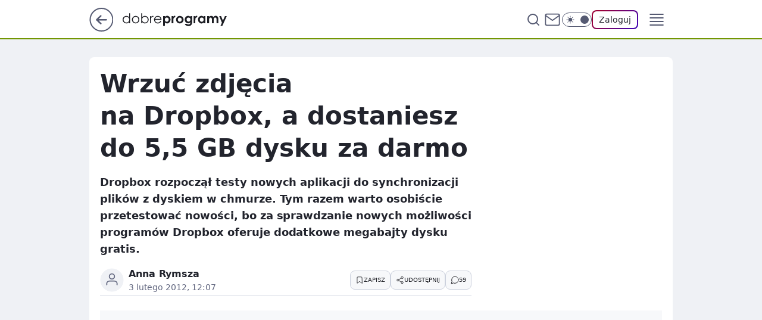

--- FILE ---
content_type: text/html
request_url: https://www.dobreprogramy.pl/wrzuc-zdjecia-na-dropbox-a-dostaniesz-do-5-5-gb-dysku-za-darmo,6627958924498561a
body_size: 21792
content:
<!DOCTYPE html><html lang="pl"><head><meta charSet="utf-8"/><meta http-equiv="x-ua-compatible" content="ie=edge"/><title data-react-helmet="true">Wrzuć zdjęcia na Dropbox, a dostaniesz do 5,5 GB dysku za darmo</title><link rel="canonical" href="https://www.dobreprogramy.pl/wrzuc-zdjecia-na-dropbox-a-dostaniesz-do-5-5-gb-dysku-za-darmo,6627958924498561a" data-react-helmet="true"/><meta property="fb:app_id" content="1742181556037098"/><meta property="fb:pages" content="305335630685"/><meta property="og:site_name" content="dobreprogramy"/><meta property="og:locale" content="pl_PL"/><meta property="og:title" content="Wrzuć zdjęcia na Dropbox, a dostaniesz do 5,5 GB dysku za darmo" data-react-helmet="true"/><meta property="og:description" content="Dropbox rozpoczął testy nowych aplikacji do synchronizacji plików z dyskiem w chmurze. Tym razem warto osobiście przete…" data-react-helmet="true"/><meta property="og:url" content="https://www.dobreprogramy.pl/wrzuc-zdjecia-na-dropbox-a-dostaniesz-do-5-5-gb-dysku-za-darmo,6627958924498561a" data-react-helmet="true"/><meta name="twitter:card" content="summary" data-react-helmet="true"/><meta name="twitter:title" content="Wrzuć zdjęcia na Dropbox, a dostaniesz do 5,5 GB dysku za darmo" data-react-helmet="true"/><meta name="twitter:description" content="Dropbox rozpoczął testy nowych aplikacji do synchronizacji plików z dyskiem w chmurze. Tym razem warto osobiście przete…" data-react-helmet="true"/><meta property="og:type" content="article" data-react-helmet="true"/><meta property="og:article:published_time" content="2012-02-03T11:07:00.000Z" data-react-helmet="true"/><meta property="og:article:author" content="Anna Rymsza" data-react-helmet="true"/><meta property="og:image" content="https://www.dobreprogramy.pl/resources/tile-wide.png" data-react-helmet="true"/><meta property="og:image:url" content="https://www.dobreprogramy.pl/resources/tile-wide.png" data-react-helmet="true"/><meta property="og:image:width" content="1200" data-react-helmet="true"/><meta property="og:image:height" content="630" data-react-helmet="true"/><meta name="twitter:image" content="https://www.dobreprogramy.pl/resources/tile-wide.png" data-react-helmet="true"/><meta name="twitter:card" content="summary" data-react-helmet="true"/><meta name="twitter:site" content="@dobreprogramy"/><meta name="description" data-react-helmet="true" content="Dropbox rozpoczął testy nowych aplikacji do synchronizacji plików z dyskiem w chmurze. Tym razem warto osobiście przete…"/><meta name="title" data-react-helmet="true" content="Wrzuć zdjęcia na Dropbox, a dostaniesz do 5,5 GB dysku za darmo"/><meta name="logo" content="https://www.dobreprogramy.pl/L2xvZ28uY1MZFCwBFw5uR1pMeB1UGitdVgY0VRoI"/><meta name="viewport" content="width=device-width, initial-scale=1"/><meta name="breakpoints" content="629, 1139, 1365"/><meta name="content-width" content="device-width, 630, 980, 1280"/><link rel="manifest" href="/site.webmanifest"/><meta name="mobile-web-app-capable" content="yes"/><meta name="apple-mobile-web-app-capable" content="yes"/><meta name="apple-mobile-web-app-status-bar-style" content="black-translucent"/><meta name="theme-color" content="var(--color-pea-500)"/><link rel="apple-touch-icon" href="/resources/icons/icon.png"/><link href="/assets/9952fc4/staticStyles.css" rel="preload" as="style"/><link href="/assets/9952fc4/defaultThemeStyles.css" rel="preload" as="style"/><link href="/assets/9952fc4/0a14e48c.css" rel="preload" as="style"/><link href="/assets/9952fc4/2d1306ed.css" rel="preload" as="style"/><link href="/assets/9952fc4/859ff33c.css" rel="preload" as="style"/><link href="https://www.dobreprogramy.pl/[base64]" rel="preload" as="script" crossorigin="anonymous"/><link href="https://www.wp.pl" rel="preconnect"/><link href="https://v.wpimg.pl" rel="preconnect"/><link href="https://www.googletagservices.com" rel="preconnect"/><link href="https://securepubads.g.doubleclick.net" rel="preconnect"/><link href="//connect.facebook.net" rel="dns-prefetch"/><link href="//cdn.pushpushgo.com" rel="dns-prefetch"/><link href="//ad.doubleclick.net" rel="dns-prefetch"/><link href="//pagead2.googlesyndication.com" rel="dns-prefetch"/><link href="//static.criteo.net" rel="dns-prefetch"/><link href="//fonts.googleapis.com" rel="dns-prefetch"/><link href="//fonts.gstatic.com" rel="dns-prefetch"/><link href="//c.amazon-adsystem.com" rel="dns-prefetch"/><link href="//bidder.criteo.com" rel="dns-prefetch"/><link href="//adx.adform.net" rel="dns-prefetch"/><link href="//fastlane.rubiconproject.com" rel="dns-prefetch"/><link href="//i.connectad.io" rel="dns-prefetch"/><link href="//hbopenbid.pubmatic.com" rel="dns-prefetch"/><link href="//htlb.casalemedia.com" rel="dns-prefetch"/><link href="//ib.adnxs.com" rel="dns-prefetch"/><link href="//ads.businessclick.com" rel="dns-prefetch"/><link href="//wirtualn-d.openx.net" rel="dns-prefetch"/><link href="//an.facebook.com" rel="dns-prefetch"/><link href="//a.teads.tv" rel="dns-prefetch"/><link href="//prebid-eu.creativecdn.com" rel="dns-prefetch"/><link rel="stylesheet" type="text/css" href="/assets/9952fc4/staticStyles.css"/><style id="inlineStyles">:root{--color-pea-50:#f5fbe1;--color-pea-100:#dbee9d;--color-pea-200:#8fbb01;--color-pea-300:#88ae04;--color-pea-400:#799e00;--color-pea-400-rgb:121, 158, 0;--color-pea-500:#729601;--color-pea-500-rgb:114, 150, 1;--color-pea-600:#6c8d00;--color-pea-700:#648300;--color-brand:var(--color-pea-500);--color-brand-rgb:var(--color-pea-500-rgb);--color-brand-lightened:#98c204;--color-brand-darkened:#759703;--color-brand-white:#f6fed7;--color-brand-link:var(--color-pea-500);--radius-brand:8px;}body.dark{--color-brand:var(--color-pea-400);--color-brand-rgb:var(--color-pea-400-rgb);--color-brand-link:var(--color-pea-200);}</style><link id="theme" rel="stylesheet" type="text/css" href="/assets/9952fc4/defaultThemeStyles.css"/><link rel="stylesheet" type="text/css" href="/assets/9952fc4/0a14e48c.css"/><link rel="stylesheet" type="text/css" href="/assets/9952fc4/2d1306ed.css"/><link rel="stylesheet" type="text/css" href="/assets/9952fc4/859ff33c.css"/><script src="https://www.dobreprogramy.pl/[base64]" crossorigin="anonymous"></script><script id="wpjslib-config">
          var screeningv2 = true;
          var WP = [];
          var wp_gaf_targeting = {"rv":"2","spin":"blyepxgy","rekids":"237755","prefly":"1","advSlots":"006","ctype":"article","cid":"6627958924498561","cview":"","cuct":"","ccategory":"","REKtagi":"","tmt":"","ciab":"IAB19,IAB-v3-616,IAB19-11","phtml":"www.dobreprogramy.pl/wrzuc-zdjecia-na-dropbox-a-dostaniesz-do-5-5-gb-dysku-za-darmo,6627958924498561a"};
          
          var rekid = '237755';
          var wp_sn = 'dobreprogramy';
          var wp_mobile = false;
          var wp_defer_vendors = 'siteReady';
          
          
          var wp_fb_id = null;
          var wp_push_notification_on = true;
          
          
          
          
  
  var wp_consent_color = 'var(--color-pea-500)'
  var wp_consent_logo = 'https://www.dobreprogramy.pl/logo.png'
  
  
  
  var wp_lang = 'pl';
  
          var wp_spa_config = {"platform":"desktop","payload":{"dot":{"ctype":"article","cplatform":"crisp","csystem":"ncr","cid":"6627958924498561","bunch":"Publication","cedtype":"news","cdate":"2012-02-03","ctags":"","csource":"www.dobreprogramy.pl","cauthor":"Anna Rymsza","cpageno":1,"cpagemax":1,"ciab":"IAB19,IAB-v3-616,IAB19-11","ctlength":"1703","corigin":"","crepub":0,"cuct":"","href":"https://www.dobreprogramy.pl/wrzuc-zdjecia-na-dropbox-a-dostaniesz-do-5-5-gb-dysku-za-darmo,6627958924498561a","canonical":"https://www.dobreprogramy.pl/wrzuc-zdjecia-na-dropbox-a-dostaniesz-do-5-5-gb-dysku-za-darmo,6627958924498561a","darkmode":0}},"desktop":{"dot":{"base":"dobreprogramy","bunches":{"Home":"232275","Publication":"237755","Video":"237756","PublicationsListing":"237757","AppsIndex":"237763","AppsListing":"237763","App":"235655","AppPostDownload":"235662","AppThankYou":"235723","BlogsIndex":"237772","Blog":"237771","PublicationPremium":"240807","Gallery":"242492"}}},"mobile":{"dot":{"base":"dobreprogramy","bunches":{"Home":"234300","Publication":"237758","Video":"237759","PublicationsListing":"237760","AppsIndex":"237764","AppsListing":"237764","App":"235661","AppPostDownload":"235663","AppThankYou":"235663","BlogsIndex":"237774","Blog":"237773","PublicationPremium":"240808","Gallery":"242493"}}}};
          var TECH = true;
          
          wp_spa_config.payload.dot.layout = window.matchMedia('(min-width: 1366px)').matches ? 'wide' : 'narrow';
          window.matchMedia('(min-width: 1366px)').addEventListener('change', function(event) {
            wp_dot_addparams.layout = event.matches ? 'wide' : 'narrow';
          });
          
          var getPopoverAnchor = async () => document.querySelector('[data-role="onelogin-button"]');
          </script><meta name="gaf" content="blyepxgy"/><script id="gaf-fallback">!function(e,f){try{if(!document.cookie.match('(^|;)\s*WPdp=([^;]*)')||/google/i.test(window.navigator.userAgent))return;f.WP=f.WP||[];f.wp_pvid=f.wp_pvid||(function(){var output='';while(output.length<20){output+=Math.random().toString(16).substr(2);output=output.substr(0,20)}return output})(20);var abtest=function(){function e(t){return!(null==t)&&"object"==typeof t&&!Array.isArray(t)&&0<Object.keys(t).length}var t="",r=f.wp_abtest;return e(r)&&(t=Object.entries(r).map(([r,t])=>{if(e(t))return Object.entries(t).map(([t,e])=>r+"|"+t+"|"+e).join(";")}).join(";")),t}();var r,s,c=[["https://www","dobreprogramy","pl/[base64]"].join('.'),["pvid="+f.wp_pvid,(s=e.cookie.match(/(^|;)\s*PWA_adbd\s*=\s*([^;]+)/),"PWA_adbd="+(s?s.pop():"0")),location.search.substring(1),(r=e.referrer,r&&"PWAref="+encodeURIComponent(r.replace(/^https?:\/\//,""))),f.wp_sn&&"sn="+f.wp_sn, abtest&&"abtest="+encodeURIComponent(abtest)].filter(Boolean).join("&")].join("/?");e.write('<scr'+'ipt src="'+c+'"><\/scr'+'ipt>')}catch(_){console.error(_)}}(document,window);</script><script crossorigin="anonymous" src="https://www.dobreprogramy.pl/[base64]" id="wpjslib6" type="module" async=""></script><link rel="alternate" type="application/rss+xml" title="Aktualności" href="/rss/aktualnosci"/></head><body data-blocked-scroll="false" class=""><div data-container="true" id="root"><div class="bLyEVgZk"><div class="bLyEVRYo"><div class="bLyEPxgE"></div></div><div><script>(function (querySelector, slotNumber, querySelectorAlternative, handleNativeAd, nativeAdComponentClass) {var WP = window.WP;var setNative;if (handleNativeAd) {if (nativeAdComponentClass) {setNative = handleNativeAd(nativeAdComponentClass);}else {setNative = handleNativeAd;}}else {setNative = function (data, onViewCallback) {if (!window.callbacksAf) {window.callbacksAf = {};}var slotData = {dataNative: data,onViewCallback: onViewCallback,};window.callbacksAf[slotNumber] = slotData;};}if (typeof querySelector !== 'undefined' && typeof WP !== 'undefined') {WP.push(function () {WP.gaf.registerSlot(slotNumber, querySelector, {setNative: setNative,alternativeSlot: querySelectorAlternative,});});}})('.bLyEPxgE', 6, '', null, '')</script></div></div><div class="bLyEVgZo"><div class="bLyEVRYs"><div class="bLyEPxgI"></div></div><div></div></div><div class="bLyEVhaP"><div class="bLyEVRZT"><div class="bLyEPxij"></div></div><div><script>(function (querySelector, slotNumber, querySelectorAlternative, handleNativeAd, nativeAdComponentClass) {var WP = window.WP;var setNative;if (handleNativeAd) {if (nativeAdComponentClass) {setNative = handleNativeAd(nativeAdComponentClass);}else {setNative = handleNativeAd;}}else {setNative = function (data, onViewCallback) {if (!window.callbacksAf) {window.callbacksAf = {};}var slotData = {dataNative: data,onViewCallback: onViewCallback,};window.callbacksAf[slotNumber] = slotData;};}if (typeof querySelector !== 'undefined' && typeof WP !== 'undefined') {WP.push(function () {WP.gaf.registerSlot(slotNumber, querySelector, {setNative: setNative,alternativeSlot: querySelectorAlternative,});});}})('.bLyEPxij', 89, '', null, '')</script></div></div><div class="blyepxgyh"></div><div class="Nar"><header class="Xbf" data-st-area="header"><div class="Xb"><div class="B7b"><a href="https://www.wp.pl/?src01=20804" class="B7hx cHJldmVudENC" data-st-area="goToSG" target="_blank" rel="noopener"><svg xmlns="http://www.w3.org/2000/svg" width="41" height="40" fill="none" class="B7h1"><circle cx="20.447" cy="20" r="19" fill="transparent" stroke="currentColor" stroke-width="2"></circle><path fill="currentColor" d="m18.5 12.682-.166.133-6.855 6.472a1 1 0 0 0-.089.099l.117-.126q-.087.082-.155.175l-.103.167-.075.179q-.06.178-.06.374l.016.193.053.208.08.178.103.16.115.131 6.853 6.47a1.4 1.4 0 0 0 1.897 0 1.213 1.213 0 0 0 .141-1.634l-.14-.157-4.537-4.283H28.44c.741 0 1.342-.566 1.342-1.266 0-.635-.496-1.162-1.143-1.252l-.199-.014-12.744-.001 4.536-4.281c.472-.445.519-1.14.141-1.634l-.14-.158a1.4 1.4 0 0 0-1.55-.237z"></path></svg></a></div><div class="Xbh"><a href="/" class="E5of cHJldmVudENC" title="dobreprogramy"><svg class="header__siteLogo Xbj"><use href="/resources/siteLogo.svg#root"></use></svg></a></div><ul class="BXhf"><li class="D3ll"><div class="D3ln"><span class="HPvt HPvh HPvb"><a href="/programy,windows" class="FXa7 FXql D3a7 E5of cHJldmVudENC">Programy</a></span></div></li><li class="D3ll"><div class="D3ln"><span class="HPvt HPvh HPvb"><a href="https://polygamia.pl/" class="FXa7 FXql D3a7 E5of cHJldmVudENC" target="_blank" rel="noopener">Gry</a></span></div></li><li class="D3ll"><div class="D3ln"><span class="HPvt HPvh HPvb"><a href="https://forum.dobreprogramy.pl/" class="FXa7 FXql D3a7 E5of cHJldmVudENC" target="_blank" rel="noopener">Forum</a></span></div></li><li class="D3ll"><div class="D3ln"><span class="HPvt HPvh HPvb"><a href="oprogramowanie,temat,6025192534766209" class="FXa7 FXql D3a7 E5of cHJldmVudENC">Newsy</a></span></div></li><li class="D3ll"><div class="D3ln"><span class="HPvt HPvh HPvb"><a href="/dostales-dziwny-sms-lub-telefon-daj-nam-znac-ostrzezemy-innych,6859066034784928a" class="FXa7 FXqj FXql D3a7 E5of cHJldmVudENC">Zgłoś oszustwo</a></span></div></li><li class="D3ll"><div class="D3ln"><span class="HPvt HPvh HPvb"><a href="https://cyfrowibezpieczni.wp.pl/" class="FXa7 FXql D3a7 E5of cHJldmVudENC" target="_blank" rel="noopener">Cyfrowi Bezpieczni</a></span></div></li></ul><div class="B5ht"><div class="B5hv"><div class="Zb3 Zbz"><div class="Zb5"><div class="Zb7"><input type="text" class="Zb9" placeholder="Szukaj w dobreprogramy" value=""/><button type="button" class="HHb HHof Zcb" aria-label="Szukaj"><svg xmlns="http://www.w3.org/2000/svg" fill="none" stroke="currentColor" stroke-linecap="round" stroke-linejoin="round" stroke-width="2" viewBox="0 0 24 24" class="Zbd"><circle cx="11" cy="11" r="8"></circle><path d="m21 21-4.35-4.35"></path></svg></button></div></div></div></div><a href="https://poczta.wp.pl/login/login.html" class="cHJldmVudENC"><svg xmlns="http://www.w3.org/2000/svg" fill="none" viewBox="0 0 32 32" class="B5bd"><path stroke="currentColor" stroke-linecap="round" stroke-linejoin="round" stroke-width="1.8" d="M6.66 6.66h18.68a2.34 2.34 0 0 1 2.335 2.334v14.012a2.34 2.34 0 0 1-2.335 2.335H6.66a2.34 2.34 0 0 1-2.335-2.335V8.994A2.34 2.34 0 0 1 6.66 6.66"></path><path stroke="currentColor" stroke-linecap="round" stroke-linejoin="round" stroke-width="1.8" d="M27.676 8.994 16 17.168 4.324 8.994"></path></svg></a><div class="B5bv"><div><input type="checkbox" class="ARc5" id="darkModeCheckbox"/><label class="ARa-" for="darkModeCheckbox"><div class="ARc7"><svg xmlns="http://www.w3.org/2000/svg" fill="currentColor" viewBox="0 0 16 16" class="ARc9 ARc-"><path d="M15.293 11.293A8 8 0 0 1 4.707.707a8.001 8.001 0 1 0 10.586 10.586"></path></svg><svg xmlns="http://www.w3.org/2000/svg" fill="currentColor" viewBox="0 0 30 30" class="ARc9"><path d="M14.984.986A1 1 0 0 0 14 2v3a1 1 0 1 0 2 0V2A1 1 0 0 0 14.984.986M5.797 4.8a1 1 0 0 0-.695 1.717l2.12 2.12a1 1 0 1 0 1.415-1.413L6.516 5.102a1 1 0 0 0-.72-.303m18.375 0a1 1 0 0 0-.688.303l-2.12 2.12a1 1 0 1 0 1.413 1.415l2.121-2.121a1 1 0 0 0-.726-1.717M15 8a7 7 0 0 0-7 7 7 7 0 0 0 7 7 7 7 0 0 0 7-7 7 7 0 0 0-7-7M2 14a1 1 0 1 0 0 2h3a1 1 0 1 0 0-2zm23 0a1 1 0 1 0 0 2h3a1 1 0 1 0 0-2zM7.91 21.06a1 1 0 0 0-.687.303l-2.121 2.121a1 1 0 1 0 1.414 1.414l2.12-2.12a1 1 0 0 0-.726-1.717m14.15 0a1 1 0 0 0-.697 1.717l2.121 2.121a1 1 0 1 0 1.414-1.414l-2.12-2.12a1 1 0 0 0-.717-.303m-7.076 2.926A1 1 0 0 0 14 25v3a1 1 0 1 0 2 0v-3a1 1 0 0 0-1.016-1.014"></path></svg></div><div class="ARdd"></div></label></div></div><div class="JJcj"><button type="button" class="HHb HHof D-d9" aria-label="Zaloguj się" data-role="onelogin-button"><span class="HPwx D-l3 HPvh">Zaloguj</span></button><div class="JJch"></div></div></div><div class="Xbp"><div role="button" tabindex="0" aria-label="Menu" class="AHcn"><svg xmlns="http://www.w3.org/2000/svg" fill="none" viewBox="0 0 32 32"><path stroke="currentColor" stroke-linecap="round" stroke-linejoin="round" stroke-width="1.8" d="M5 19h22M5 13h22M5 7h22M5 25h22"></path></svg></div><div class="CBif"><aside class="CBin"><div class="CBip"><div class="Zb3 Zb1"><div class="Zb5"><div class="Zb7"><input type="text" class="Zb9" placeholder="Szukaj w dobreprogramy" value=""/><div class="Zcb"><svg xmlns="http://www.w3.org/2000/svg" fill="none" stroke="currentColor" stroke-linecap="round" stroke-linejoin="round" stroke-width="2" viewBox="0 0 24 24" class="Zbd"><circle cx="11" cy="11" r="8"></circle><path d="m21 21-4.35-4.35"></path></svg></div></div></div></div><nav class="CBij"><ul class="EBhf"><li class="EBl-"><span class="EBln"><div class="EBl9"><a href="/programy,windows" class="FXa7 EBa7 E5of cHJldmVudENC">Programy</a></div></span></li><li class="EBl-"><span class="EBln"><div class="EBl9"><a href="https://polygamia.pl/" class="FXa7 EBa7 E5of cHJldmVudENC" target="_blank" rel="noopener">Gry</a></div></span></li><li class="EBl-"><span class="EBln"><div class="EBl9"><a href="https://forum.dobreprogramy.pl/" class="FXa7 EBa7 E5of cHJldmVudENC" target="_blank" rel="noopener">Forum</a></div></span></li><li class="EBl-"><span class="EBln"><div class="EBl9"><a href="oprogramowanie,temat,6025192534766209" class="FXa7 EBa7 E5of cHJldmVudENC">Newsy</a></div></span></li><li class="EBl-"><span class="EBln"><div class="EBl9"><a href="/dostales-dziwny-sms-lub-telefon-daj-nam-znac-ostrzezemy-innych,6859066034784928a" class="FXa7 FXqj EBa7 E5of cHJldmVudENC">Zgłoś oszustwo</a></div></span></li><li class="EBl-"><span class="EBln"><div class="EBl9"><a href="https://cyfrowibezpieczni.wp.pl/" class="FXa7 EBa7 E5of cHJldmVudENC" target="_blank" rel="noopener">Cyfrowi Bezpieczni</a></div></span></li></ul></nav></div></aside></div></div></div><div id="loading-bar" class="BZhh"></div></header></div><div class="bLyETabV"></div><div class="Nan"><div class="Jad"><div><div class="bLyESpcR"></div></div></div></div><div class="bLyETabY"></div><main class="CFat wpp-floating"><article id="main-content" data-st-area="article-article"><div class="ILpd"><!--$--><div class="ILzp AXdn"><div><div class="HLgl"><h1 class="HLbf">Wrzuć zdjęcia na Dropbox, a dostaniesz do 5,5 GB dysku za darmo</h1><div class="VTf7 READABLE_BY_TTS_CLASS"><p>Dropbox rozpoczął testy nowych aplikacji do synchronizacji plików z dyskiem w chmurze. Tym razem warto osobiście przetestować nowości, bo za sprawdzanie nowych możliwości programów Dropbox oferuje dodatkowe megabajty dysku gratis.</p></div></div></div><footer class="HJat"><div class="PBat"><div class="PBsv"><svg xmlns="http://www.w3.org/2000/svg" fill="none" stroke="currentColor" viewBox="0 0 46 46" class="H3ax H3x7"><circle cx="23" cy="23" r="22.5" stroke="none"></circle><path stroke-linecap="round" stroke-width="2" d="M13 32v-2a5 5 0 0 1 5-5h10a5 5 0 0 1 5 5v2m-5-16a5 5 0 1 1-10 0 5 5 0 0 1 10 0Z"></path></svg></div><div><span class="HPwv HPvh HPvd"><a href="/anna-rymsza,autor,6315115067934337" class="PBagx E5of cHJldmVudENC" title="Anna Rymsza">Anna Rymsza</a></span></div><p class="HPwx O9an9 HPvh"><time dateTime="2012-02-03T11:07:00.000Z">3 lutego 2012, 12:07</time></p></div><div class="HJnt"><div class="ABd"><button class="HHu7 HHb I5aat I5aaz" type="button" aria-label="Zapisz na później"><div class="HHbd HHuv"><svg xmlns="http://www.w3.org/2000/svg" fill="none" stroke="currentColor" viewBox="0 0 16 16" class="B1bd"><path stroke-linecap="round" stroke-linejoin="round" d="M12.667 14 8 10.667 3.333 14V3.333A1.333 1.333 0 0 1 4.667 2h6.666a1.333 1.333 0 0 1 1.334 1.333z"></path></svg></div><div><div class="HHa-">ZAPISZ</div></div></button></div><div class="JJcj"><button class="HHu7 HHb I5aat I5aaz" type="button" aria-label="UDOSTĘPNIJ"><div class="HHbd HHuv"><svg xmlns="http://www.w3.org/2000/svg" fill="none" stroke="currentColor" viewBox="0 0 16 16"><path stroke-linecap="round" stroke-linejoin="round" d="M12 5.333a2 2 0 1 0 0-4 2 2 0 0 0 0 4M4 10a2 2 0 1 0 0-4 2 2 0 0 0 0 4m8 4.667a2 2 0 1 0 0-4 2 2 0 0 0 0 4m-6.273-5.66 4.553 2.653m-.007-7.32L5.727 6.993"></path></svg></div><div><div class="HHa-">UDOSTĘPNIJ</div></div></button><div class="JJch"></div></div><button class="HHu7 HHb I5aat I5aaz" type="button" aria-label="Liczba komentarzy" title="Przejdź do komentarzy"><div class="HHbd HHuv"><svg xmlns="http://www.w3.org/2000/svg" fill="none" stroke="currentColor" viewBox="0 0 14 14"><path stroke-linecap="round" stroke-linejoin="round" d="M13 6.667a5.6 5.6 0 0 1-.6 2.533 5.67 5.67 0 0 1-5.067 3.133 5.6 5.6 0 0 1-2.533-.6L1 13l1.267-3.8a5.6 5.6 0 0 1-.6-2.533A5.67 5.67 0 0 1 4.8 1.6 5.6 5.6 0 0 1 7.333 1h.334A5.653 5.653 0 0 1 13 6.333z"></path></svg></div><div><div class="HHa-">59</div></div></button></div></footer></div><!--/$--><div class="ILzl ATdh"><style>.bLyEUwaB{
    min-height: inherit;
    height: inherit;
    position: inherit;
    display: inherit;
    flex: 0 0 100%;
  }</style><div class="bLyEQigd Hj Hz Hl"><div><script>(function (slotNumber, querySelector, optionsRaw) {
    var WP = window.WP;
    var options = optionsRaw && JSON.parse(optionsRaw);
    WP.push(function () {
        WP.gaf.registerPlaceholder(slotNumber, querySelector, options);
    });
}(27, '.bLyEQigd' , '{"fixed":true,"sticky":true,"durable":false,"top":90}'))</script></div><div class="bLyEUwaB"><style>.bLyEVgZF, .bLyEVRYJ {
    min-height: inherit;
    height: inherit;
    position: inherit;
    display: inherit;
    flex: 0 0 100%;
  }</style><div class="bLyEVgZF"><div class="bLyEVRYJ"><div class="bLyEPxgZ"></div></div><div><script>(function (querySelector, slotNumber, querySelectorAlternative, handleNativeAd, nativeAdComponentClass) {var WP = window.WP;var setNative;if (handleNativeAd) {if (nativeAdComponentClass) {setNative = handleNativeAd(nativeAdComponentClass);}else {setNative = handleNativeAd;}}else {setNative = function (data, onViewCallback) {if (!window.callbacksAf) {window.callbacksAf = {};}var slotData = {dataNative: data,onViewCallback: onViewCallback,};window.callbacksAf[slotNumber] = slotData;};}if (typeof querySelector !== 'undefined' && typeof WP !== 'undefined') {WP.push(function () {WP.gaf.registerSlot(slotNumber, querySelector, {setNative: setNative,alternativeSlot: querySelectorAlternative,});});}})('.bLyEPxgZ', 27, '', null, '')</script></div></div></div></div></div><div class="BBel"><style>.bLyEUwad{
    min-height: inherit;
    height: inherit;
    position: inherit;
    display: inherit;
    flex: 0 0 100%;
  }</style><div class="bLyEQifF BBen Hj Hv"><div><script>(function (slotNumber, querySelector, optionsRaw) {
    var WP = window.WP;
    var options = optionsRaw && JSON.parse(optionsRaw);
    WP.push(function () {
        WP.gaf.registerPlaceholder(slotNumber, querySelector, options);
    });
}(3, '.bLyEQifF' , '{"fixed":true,"sticky":false,"durable":false}'))</script></div><img class="bLyEQTeJ" src="https://v.wpimg.pl/ZXJfd3AudTkrBBIAbg54LGhcRlAxHQUrPgJGH2MAeGJoSQ1eIBI_K2UHAEVuBTY5KQMMXC0RPyoVERQdMgM9ejc"/><div class="bLyEUwad"><style>.bLyEVgZh, .bLyEVRYl {
    min-height: inherit;
    height: inherit;
    position: inherit;
    display: inherit;
    flex: 0 0 100%;
  }</style><div class="bLyEVgZh"><div class="bLyEVRYl"><div class="bLyEPxgB"></div></div><div><script>(function (querySelector, slotNumber, querySelectorAlternative, handleNativeAd, nativeAdComponentClass) {var WP = window.WP;var setNative;if (handleNativeAd) {if (nativeAdComponentClass) {setNative = handleNativeAd(nativeAdComponentClass);}else {setNative = handleNativeAd;}}else {setNative = function (data, onViewCallback) {if (!window.callbacksAf) {window.callbacksAf = {};}var slotData = {dataNative: data,onViewCallback: onViewCallback,};window.callbacksAf[slotNumber] = slotData;};}if (typeof querySelector !== 'undefined' && typeof WP !== 'undefined') {WP.push(function () {WP.gaf.registerSlot(slotNumber, querySelector, {setNative: setNative,alternativeSlot: querySelectorAlternative,});});}})('.bLyEPxgB', 3, '.bLyESpcR', null, '')</script></div></div></div></div></div><!--$--><div class="ILzn"><div class="VTf7 READABLE_BY_TTS_CLASS"><p>Testowa wersja 1.3.12 programu Dropbox dla Windowsa, Linuksa i Mac OS X ma zachęcić użytkowników do dogłębnego przetestowania automatycznego importu zdjęć na dysk Dropbox. Po podłączeniu aparatu lub karty pamięci do komputera aplikacja może automatycznie wysłać wszystkie zdjęcia na dysk sieciowy. Deweloperzy potrzebują sporo testów, więc każdy użytkownik korzystający z importu zdjęć nieodpłatnie dostanie większy dysk. Za umieszczenie na Dropboksie 500 MB zdjęć przysługuje powiększenie dysku o 500 MB, a maksymalnie można dostać 5GB dodatkowej, darmowej przestrzeni.</p></div><div class="VTf7 READABLE_BY_TTS_CLASS"><p>Kolejną okazją do zabawy nowościami Dropboksa, tym razem bez powiększenia sobie dysku jest przystąpienie do testów wersji 2.0.9 Dropboksa dla Androida. Test aplikacji mobilnej daje możliwość powiększenia dysku o kolejne 500 MB — wystarczy skorzystać z możliwości automatycznego wysyłania zdjęć na dysk sieciowy. Co ważne, ta wersja Dropboksa dla Androida już nie ma limitu rozmiaru wysyłanego pliku, więc na dysku sieciowym znajdą się nawet długie filmy z telefonu.</p></div><style>.bLyEUwaf{
    min-height: inherit;
    height: inherit;
    position: inherit;
    display: inherit;
    flex: 0 0 100%;
  }</style><div class="bLyEQifH M5akn Hj Hr"><div><script>(function (slotNumber, querySelector, optionsRaw) {
    var WP = window.WP;
    var options = optionsRaw && JSON.parse(optionsRaw);
    WP.push(function () {
        WP.gaf.registerPlaceholder(slotNumber, querySelector, options);
    });
}(5, '.bLyEQifH' , '{"fixed":false,"sticky":false,"durable":false}'))</script></div><img class="bLyEQTeL" src="https://v.wpimg.pl/ZXJfd3AudTkrBBIAbg54LGhcRlAxHQUrPgJGH2MAeGJoSQ1eIBI_K2UHAEVuBTY5KQMMXC0RPyoVERQdMgM9ejc"/><div class="bLyEUwaf"><style>.bLyEVgZj, .bLyEVRYn {
    min-height: inherit;
    height: inherit;
    position: inherit;
    display: inherit;
    flex: 0 0 100%;
  }</style><div class="bLyEVgZj"><div class="bLyEVRYn"><div class="bLyEPxgD"></div></div><div><script>(function (querySelector, slotNumber, querySelectorAlternative, handleNativeAd, nativeAdComponentClass) {var WP = window.WP;var setNative;if (handleNativeAd) {if (nativeAdComponentClass) {setNative = handleNativeAd(nativeAdComponentClass);}else {setNative = handleNativeAd;}}else {setNative = function (data, onViewCallback) {if (!window.callbacksAf) {window.callbacksAf = {};}var slotData = {dataNative: data,onViewCallback: onViewCallback,};window.callbacksAf[slotNumber] = slotData;};}if (typeof querySelector !== 'undefined' && typeof WP !== 'undefined') {WP.push(function () {WP.gaf.registerSlot(slotNumber, querySelector, {setNative: setNative,alternativeSlot: querySelectorAlternative,});});}})('.bLyEPxgD', 5, '', null, '')</script></div></div></div></div><div class="VTf7 READABLE_BY_TTS_CLASS"><p>Dropboksa 2.0.9 dla Androida można pobrać z <a href="http://dl.dropbox.com/u/6993309/Dropbox209.apk">forum <span data-last-word>Dropboksa</span></a> (aby go zainstalować należy w preferencjach telefonu, w dziale Aplikacje, zaznaczyć opcję umożliwiającą instalację programów spoza Android Market. Wersję 1.3.12 klientów usługi dla systemów <a href="http://www.dobreprogramy.pl/Dropbox,Program,Windows,13165.html"><span data-last-word>Windows</span></a>, <a href="http://www.dobreprogramy.pl/Dropbox,Program,Linux,14719.html"><span data-last-word>Linux</span></a> i <a href="http://www.dobreprogramy.pl/Dropbox,Program,MacOS,14714.html">Mac OS <span data-last-word>X</span></a> można znaleźć w naszej bazie programów w dziale Programy -&gt; Akcesoria -&gt; Inne akcesoria. Wersję webową Dropboksa znaleźć można <a href="http://www.dobreprogramy.pl/Dropbox,Program,Online,22024.html">w dziale z programami <span data-last-word>Online</span></a>.</p></div></div><div class="ILdp"><div class="ATdj"><div class="J7dj"><div class="J7h9"><h3 class="J7bf">Programy</h3><div class="JJcj"><button type="button" tabindex="0" class="JZac1">Aktualizacje<div class="JZxn"><svg xmlns="http://www.w3.org/2000/svg" width="24" height="24" fill="currentColor" viewBox="0 0 24 14.133"><path d="M12 9.359 3.021.38a1.32 1.32 0 0 0-1.854 0l-.777.781a1.43 1.43 0 0 0-.39.927 1.55 1.55 0 0 0 .39.976l10.687 10.687a1.32 1.32 0 0 0 1.854 0L23.618 3.064a1.32 1.32 0 0 0 0-1.854l-.781-.781a1.27 1.27 0 0 0-1.854 0Z"></path></svg></div></button><div class="JJch"></div></div></div><div class="PJaop J7pb"><div class="PLaor"></div><div class="PLaor"></div><div class="PLaor"></div><div class="PLaor"></div></div><span class="HPvv J7kz HPvh HPvb"><a href="/programy,windows,aktualizacje" class="J7id E5of cHJldmVudENC">Zobacz więcej <svg xmlns="http://www.w3.org/2000/svg" fill="currentColor" viewBox="0 0 14 24" class="J7cv"><path d="M9.48 11.648a.5.5 0 0 1 0 .704L.7 21.195a1 1 0 0 0 0 1.41l.676.68a1 1 0 0 0 1.419 0L13.3 12.705a1 1 0 0 0 0-1.41L2.795.715a1 1 0 0 0-1.42 0l-.675.68a1 1 0 0 0 0 1.41z"></path></svg></a></span></div></div><div class="Lb"><div class="Laf"></div></div></div><!--/$--></div><span></span></article><!--$--><div class="ETb"><div class="ILpd"><div class="ILzn ETf7"><div class="A9d-"><span class="HPvt A9eb HPvh">Źródło artykułu<!-- -->:</span><a href="https://www.dobreprogramy.pl" class="A9ed cHJldmVudENC">www.dobreprogramy.pl</a></div><div class="FDo7"><button class="HHu7 HHb I5aat I5aaz" type="button" aria-label="Liczba komentarzy" title="Przejdź do komentarzy"><div class="HHbd HHuv"><svg xmlns="http://www.w3.org/2000/svg" fill="none" stroke="currentColor" viewBox="0 0 14 14"><path stroke-linecap="round" stroke-linejoin="round" d="M13 6.667a5.6 5.6 0 0 1-.6 2.533 5.67 5.67 0 0 1-5.067 3.133 5.6 5.6 0 0 1-2.533-.6L1 13l1.267-3.8a5.6 5.6 0 0 1-.6-2.533A5.67 5.67 0 0 1 4.8 1.6 5.6 5.6 0 0 1 7.333 1h.334A5.653 5.653 0 0 1 13 6.333z"></path></svg></div><div><div class="HHa-">59</div></div></button></div></div></div><style>.bLyEUwap{
    min-height: inherit;
    height: inherit;
    position: inherit;
    display: inherit;
    flex: 0 0 100%;
  }</style><div class="bLyEQifR C5jz Hj Hv"><div><script>(function (slotNumber, querySelector, optionsRaw) {
    var WP = window.WP;
    var options = optionsRaw && JSON.parse(optionsRaw);
    WP.push(function () {
        WP.gaf.registerPlaceholder(slotNumber, querySelector, options);
    });
}(15, '.bLyEQifR' , '{"fixed":true,"sticky":false,"durable":false}'))</script></div><img class="bLyEQTeV" src="https://v.wpimg.pl/ZXJfd3AudTkrBBIAbg54LGhcRlAxHQUrPgJGH2MAeGJoSQ1eIBI_K2UHAEVuBTY5KQMMXC0RPyoVERQdMgM9ejc"/><div class="bLyEUwap"><style>.bLyEVgZt, .bLyEVRYx {
    min-height: inherit;
    height: inherit;
    position: inherit;
    display: inherit;
    flex: 0 0 100%;
  }</style><div class="bLyEVgZt"><div class="bLyEVRYx"><div class="bLyEPxgN"></div></div><div><script>(function (querySelector, slotNumber, querySelectorAlternative, handleNativeAd, nativeAdComponentClass) {var WP = window.WP;var setNative;if (handleNativeAd) {if (nativeAdComponentClass) {setNative = handleNativeAd(nativeAdComponentClass);}else {setNative = handleNativeAd;}}else {setNative = function (data, onViewCallback) {if (!window.callbacksAf) {window.callbacksAf = {};}var slotData = {dataNative: data,onViewCallback: onViewCallback,};window.callbacksAf[slotNumber] = slotData;};}if (typeof querySelector !== 'undefined' && typeof WP !== 'undefined') {WP.push(function () {WP.gaf.registerSlot(slotNumber, querySelector, {setNative: setNative,alternativeSlot: querySelectorAlternative,});});}})('.bLyEPxgN', 15, '', null, '')</script></div></div></div></div><div class="ILpd"><div class="ILzn"><div><h3 class="HPwd HPvh HPvd HPvn">Wybrane dla Ciebie</h3><div><div class="NDf1"><div class="RVpd RVasx" role="list" data-st-area="list-selected4you"><div><div role="listitem"><div class="bLyEVhoI"><div class="bLyEVSnM"><div class="bLyEPxwc"></div></div><div></div></div><div><section class="ACHuh HBuh"><a href="/wlamania-do-e-dziennikow-nowy-cel-cyberprzestepcow,7245490489194688a" class="E5of" target="_self"><div class="UHa2h HBul"><picture><source media="(max-width: 629px)" srcSet="https://v.wpimg.pl/MmQ0NDRhYgwwUjh3fRNvGXMKbC07SmFPJBJ0Zn1ddFopA39yfQ4kATRCKzQ9RiofJEAvMyJGPQF-UT4tfR58QjVZPTQ-CTRCNF0sITZHfg9lVSp1MQtgCzAFd2lmDHpbfFJ-JzFFdA5mAHwgZlx5DDIJbDk"/><source media="(min-width: 630px) and (max-width: 1139px)" srcSet="https://v.wpimg.pl/MmQ0NDRhYgwwUjh3fRNvGXMKbC07SmFPJBJ0Zn1adFspAXtzfQ4kATRCKzQ9RiofJEAvMyJGPQF-UT4tfR58QjVZPTQ-CTRCNF0sITZHfg9lVSp1MQtgCzAFd2lmDHpbfFJ-JzFFdA5mAHwgZlx5DDIJbDk"/><source media="(min-width: 1140px) and (max-width: 1365px)" srcSet="https://v.wpimg.pl/MmQ0NDRhYgwwUjh3fRNvGXMKbC07SmFPJBJ0Zn1ZdFopAX5xfQ4kATRCKzQ9RiofJEAvMyJGPQF-UT4tfR58QjVZPTQ-CTRCNF0sITZHfg9lVSp1MQtgCzAFd2lmDHpbfFJ-JzFFdA5mAHwgZlx5DDIJbDk"/><source media="(min-width: 1366px)" srcSet="https://v.wpimg.pl/MmQ0NDRhYgwwUjh3fRNvGXMKbC07SmFPJBJ0Zn1aflwpAXx1fQ4kATRCKzQ9RiofJEAvMyJGPQF-UT4tfR58QjVZPTQ-CTRCNF0sITZHfg9lVSp1MQtgCzAFd2lmDHpbfFJ-JzFFdA5mAHwgZlx5DDIJbDk"/><img src="https://v.wpimg.pl/MDJkNDQ0YiUrCTh3fktvMGhRbC04EmFmP0l0Zn4Bf3x6E2EiOFwoNi8bIWo2Qjg0Kxw-aiFcYiU6AmEyYB8pLTkbIiUoHygpKA4qa2JSeSEuWi0nfFYscXNGeiBmBmAmeggtaWhTenR4D3pwZVEufWgW" alt="Włamania do e-dzienników. Nowy cel cyberprzestępców" loading="lazy" class="PTax UHa2j"/></picture></div><header><p><strong class="HPwp ACHq1 HPvh HPvd">Włamania do e-dzienników. Nowy cel cyberprzestępców</strong></p></header></a><footer><p class="HPwx U3a- HPvh"><span class="UPaw7">DOBREPROGRAMY.PL</span></p></footer></section></div></div></div><div><div role="listitem"><div class="bLyEVhoJ"><div class="bLyEVSnN"><div class="bLyEPxwd"></div></div><div></div></div><div><section class="ACHuh HBuh"><a href="/awaria-plusa-lawina-zgloszen-w-sieci,7245478099933408a" class="E5of" target="_self"><div class="UHa2h HBul"><picture><source media="(max-width: 629px)" srcSet="https://v.wpimg.pl/YmZmMTExdgw7DztnagN7GXhXbz0sWnVPL093dmpNYFoiXnxiah4wAT8fKCQqVj4fLx0sIzVWKQF1DD09ag5oQj4EPiQpGSBCPwAvMSFXYFU8Xy9mdBx0CTkJKXlxT2pUdw94MnZVals_CS8yI0loXGMIbyk"/><source media="(min-width: 630px) and (max-width: 1139px)" srcSet="https://v.wpimg.pl/YmZmMTExdgw7DztnagN7GXhXbz0sWnVPL093dmpKYFsiXHhjah4wAT8fKCQqVj4fLx0sIzVWKQF1DD09ag5oQj4EPiQpGSBCPwAvMSFXYFU8Xy9mdBx0CTkJKXlxT2pUdw94MnZVals_CS8yI0loXGMIbyk"/><source media="(min-width: 1140px) and (max-width: 1365px)" srcSet="https://v.wpimg.pl/YmZmMTExdgw7DztnagN7GXhXbz0sWnVPL093dmpJYFoiXH1hah4wAT8fKCQqVj4fLx0sIzVWKQF1DD09ag5oQj4EPiQpGSBCPwAvMSFXYFU8Xy9mdBx0CTkJKXlxT2pUdw94MnZVals_CS8yI0loXGMIbyk"/><source media="(min-width: 1366px)" srcSet="https://v.wpimg.pl/YmZmMTExdgw7DztnagN7GXhXbz0sWnVPL093dmpKalwiXH9lah4wAT8fKCQqVj4fLx0sIzVWKQF1DD09ag5oQj4EPiQpGSBCPwAvMSFXYFU8Xy9mdBx0CTkJKXlxT2pUdw94MnZVals_CS8yI0loXGMIbyk"/><img src="https://v.wpimg.pl/ZGJmZjExdSYrDyxZagN4M2hXeAMsWnZlP09gSGpJaH96FXUMLBQ_NS8dNUQiCi83KxoqRDUUdSY6BHUcdFc-LjkdNgs8Vz8qKAg-RXxAPHUoX2sOaBw5Iy5Abl12QXclfwtpR3ZOPyMoCzxbdEljImgQ" alt="Awaria Plusa. Lawina zgłoszeń w sieci (aktualizacja)" loading="lazy" class="PTax UHa2j"/></picture></div><header><p><strong class="HPwp ACHq1 HPvh HPvd">Awaria Plusa. Lawina zgłoszeń w sieci (aktualizacja)</strong></p></header></a><footer><p class="HPwx U3a- HPvh"><span class="UPaw7">DOBREPROGRAMY.PL</span></p></footer></section></div></div></div><div><div role="listitem"><div class="bLyEVhaG"><div class="bLyEVRZK"><div class="bLyEPxia"></div></div><div><script>(function (querySelector, slotNumber, querySelectorAlternative, handleNativeAd, nativeAdComponentClass) {var WP = window.WP;var setNative;if (handleNativeAd) {if (nativeAdComponentClass) {setNative = handleNativeAd(nativeAdComponentClass);}else {setNative = handleNativeAd;}}else {setNative = function (data, onViewCallback) {if (!window.callbacksAf) {window.callbacksAf = {};}var slotData = {dataNative: data,onViewCallback: onViewCallback,};window.callbacksAf[slotNumber] = slotData;};}if (typeof querySelector !== 'undefined' && typeof WP !== 'undefined') {WP.push(function () {WP.gaf.registerSlot(slotNumber, querySelector, {setNative: setNative,alternativeSlot: querySelectorAlternative,});});}})('.bLyEPxia', 80, '', null, '')</script></div></div><div><section class="ACHuh HBuh"><a href="/microsoft-chwali-konkretny-system-5-razy-lepszy-od-windows-10,7245448270653664a" class="E5of" target="_self"><div class="UHa2h HBul"><picture><source media="(max-width: 629px)" srcSet="https://v.wpimg.pl/M2JlNjcxYlMrDjhZTANvRmhWbAMKWmEQP050SExNdAUyX39cTB4kXi8eKxoMVipAPxwvHRNWPV5lDT4DTA58HS4FPRoPGTQdLwEsDwdXK1YoX38IURpgBXkOd0dXHHVWZ1R5WFBVfgZ9X30IBk56A31UbBc"/><source media="(min-width: 630px) and (max-width: 1139px)" srcSet="https://v.wpimg.pl/M2JlNjcxYlMrDjhZTANvRmhWbAMKWmEQP050SExKdAQyXXtdTB4kXi8eKxoMVipAPxwvHRNWPV5lDT4DTA58HS4FPRoPGTQdLwEsDwdXK1YoX38IURpgBXkOd0dXHHVWZ1R5WFBVfgZ9X30IBk56A31UbBc"/><source media="(min-width: 1140px) and (max-width: 1365px)" srcSet="https://v.wpimg.pl/M2JlNjcxYlMrDjhZTANvRmhWbAMKWmEQP050SExJdAUyXX5fTB4kXi8eKxoMVipAPxwvHRNWPV5lDT4DTA58HS4FPRoPGTQdLwEsDwdXK1YoX38IURpgBXkOd0dXHHVWZ1R5WFBVfgZ9X30IBk56A31UbBc"/><source media="(min-width: 1366px)" srcSet="https://v.wpimg.pl/M2JlNjcxYlMrDjhZTANvRmhWbAMKWmEQP050SExKfgMyXXxbTB4kXi8eKxoMVipAPxwvHRNWPV5lDT4DTA58HS4FPRoPGTQdLwEsDwdXK1YoX38IURpgBXkOd0dXHHVWZ1R5WFBVfgZ9X30IBk56A31UbBc"/><img src="https://v.wpimg.pl/MzNiZTY3YhsvCyxndkhvDmxTeD0wEWFYO0tgdnYCf0J-EXUyMF8oCCsZNXo-QTgKLx4qeilfYhs-AHUiaBwpEz0ZNjUgHCgXLAw-ez9XL0l_C2g2dAR-GHdEbjBhV2BCeVtpeWoHekl9Cz9ibgJ6QmwU" alt="Microsoft chwali konkretny system. &quot;5 razy lepszy&quot; od Windows 10" loading="lazy" class="PTax UHa2j"/></picture></div><header><p><strong class="HPwp ACHq1 HPvh HPvd">Microsoft chwali konkretny system. &quot;5 razy lepszy&quot; od Windows 10</strong></p></header></a><footer><p class="HPwx U3a- HPvh"><span class="UPaw7">DOBREPROGRAMY.PL</span></p></footer></section></div></div></div></div><div class="RVpd RVasx" role="list" data-st-area="list-selected4you"><div><div role="listitem"><div class="bLyEVhaH"><div class="bLyEVRZL"><div class="bLyEPxib"></div></div><div><script>(function (querySelector, slotNumber, querySelectorAlternative, handleNativeAd, nativeAdComponentClass) {var WP = window.WP;var setNative;if (handleNativeAd) {if (nativeAdComponentClass) {setNative = handleNativeAd(nativeAdComponentClass);}else {setNative = handleNativeAd;}}else {setNative = function (data, onViewCallback) {if (!window.callbacksAf) {window.callbacksAf = {};}var slotData = {dataNative: data,onViewCallback: onViewCallback,};window.callbacksAf[slotNumber] = slotData;};}if (typeof querySelector !== 'undefined' && typeof WP !== 'undefined') {WP.push(function () {WP.gaf.registerSlot(slotNumber, querySelector, {setNative: setNative,alternativeSlot: querySelectorAlternative,});});}})('.bLyEPxib', 81, '', null, '')</script></div></div><div><section class="ACHuh HBuh"><a href="/uruchomil-windowsa-95-wewnatrz-hytale-niecodzienny-wyczyn-moddera,7245428954761408a" class="E5of" target="_self"><div class="UHa2h HBul"><picture><source media="(max-width: 629px)" srcSet="https://v.wpimg.pl/MzdkNmQyYhsFCThefgJvDkZRbAQ4W2FYEUl0T35MdE0cWH9bfh8kFgEZKx0-VyoIERsvGiFXPRZLCj4Efg98VQACPR09GDRVAQYsCDVWeBgBXypfZhxgSwFfLEBlQXwfSQl-XWNUdRkHXH1aNU8pSF1ZbBA"/><source media="(min-width: 630px) and (max-width: 1139px)" srcSet="https://v.wpimg.pl/MzdkNmQyYhsFCThefgJvDkZRbAQ4W2FYEUl0T35LdEwcWntafh8kFgEZKx0-VyoIERsvGiFXPRZLCj4Efg98VQACPR09GDRVAQYsCDVWeBgBXypfZhxgSwFfLEBlQXwfSQl-XWNUdRkHXH1aNU8pSF1ZbBA"/><source media="(min-width: 1140px) and (max-width: 1365px)" srcSet="https://v.wpimg.pl/MzdkNmQyYhsFCThefgJvDkZRbAQ4W2FYEUl0T35IdE0cWn5Yfh8kFgEZKx0-VyoIERsvGiFXPRZLCj4Efg98VQACPR09GDRVAQYsCDVWeBgBXypfZhxgSwFfLEBlQXwfSQl-XWNUdRkHXH1aNU8pSF1ZbBA"/><source media="(min-width: 1366px)" srcSet="https://v.wpimg.pl/MzdkNmQyYhsFCThefgJvDkZRbAQ4W2FYEUl0T35LfkscWnxcfh8kFgEZKx0-VyoIERsvGiFXPRZLCj4Efg98VQACPR09GDRVAQYsCDVWeBgBXypfZhxgSwFfLEBlQXwfSQl-XWNUdRkHXH1aNU8pSF1ZbBA"/><img src="https://v.wpimg.pl/NzM3ZDZkYRssUSx3dRBsDm8JeC0zSWJYOBFgZnVafEJ9S3UiMwcrCChDNWo9GTsKLEQqaioHYRs9WnUya0QqEz5DNiUjRCsXL1Y-a28JK04pAW0hd1orTi8ebnxrDmMYfQNoaWIILU1-BD5yPll3SG9O" alt="Uruchomił Windowsa 95 wewnątrz Hytale. Niecodzienny wyczyn moddera" loading="lazy" class="PTax UHa2j"/></picture></div><header><p><strong class="HPwp ACHq1 HPvh HPvd">Uruchomił Windowsa 95 wewnątrz Hytale. Niecodzienny wyczyn moddera</strong></p></header></a><footer><p class="HPwx U3a- HPvh"><span class="UPaw7">DOBREPROGRAMY.PL</span></p></footer></section></div></div></div><div><div role="listitem"><div class="bLyEVhoK"><div class="bLyEVSnO"><div class="bLyEPxwe"></div></div><div></div></div><div><section class="ACHuh HBuh"><a href="/awaria-w-ing-problem-z-aplikacja,7245407628789984a" class="E5of" target="_self"><div class="UHa2h HBul"><picture><source media="(max-width: 629px)" srcSet="https://v.wpimg.pl/NmNhN2FiYQwvCjgBaRJsGWxSbFsvS2JPO0p0EGlcd1o2W38EaQ8nASsaK0IpRykfOxgvRTZHPgFhCT5baR9_QioBPUIqCDdCKwUsVyJGL1t2WHwDdVtjWntdLR9yWnkLYwp6VCJEL18qCXhRJ14vD3kKbE8"/><source media="(min-width: 630px) and (max-width: 1139px)" srcSet="https://v.wpimg.pl/NmNhN2FiYQwvCjgBaRJsGWxSbFsvS2JPO0p0EGlbd1s2WXsFaQ8nASsaK0IpRykfOxgvRTZHPgFhCT5baR9_QioBPUIqCDdCKwUsVyJGL1t2WHwDdVtjWntdLR9yWnkLYwp6VCJEL18qCXhRJ14vD3kKbE8"/><source media="(min-width: 1140px) and (max-width: 1365px)" srcSet="https://v.wpimg.pl/NmNhN2FiYQwvCjgBaRJsGWxSbFsvS2JPO0p0EGlYd1o2WX4HaQ8nASsaK0IpRykfOxgvRTZHPgFhCT5baR9_QioBPUIqCDdCKwUsVyJGL1t2WHwDdVtjWntdLR9yWnkLYwp6VCJEL18qCXhRJ14vD3kKbE8"/><source media="(min-width: 1366px)" srcSet="https://v.wpimg.pl/NmNhN2FiYQwvCjgBaRJsGWxSbFsvS2JPO0p0EGlbfVw2WXwDaQ8nASsaK0IpRykfOxgvRTZHPgFhCT5baR9_QioBPUIqCDdCKwUsVyJGL1t2WHwDdVtjWntdLR9yWnkLYwp6VCJEL18qCXhRJ14vD3kKbE8"/><img src="https://v.wpimg.pl/YTZjYTdhdjU7CC9nSxN7IHhQez0NSnV2L0hjdktZa2xqEnYyDQQ8Jj8aNnoDGiwkOx0pehQEdjUqA3YiVUc9PSkaNTUdRzw5OA89ewVeYWRoW2pmSV9sYTlHbWdTDnQ2bgw9eQVaPTVsCThjBQpuNngX" alt="Awaria w ING. Problem z aplikacją (aktualizacja)" loading="lazy" class="PTax UHa2j"/></picture></div><header><p><strong class="HPwp ACHq1 HPvh HPvd">Awaria w ING. Problem z aplikacją (aktualizacja)</strong></p></header></a><footer><p class="HPwx U3a- HPvh"><span class="UPaw7">DOBREPROGRAMY.PL</span></p></footer></section></div></div></div><div><div role="listitem"><div class="bLyEVhoL"><div class="bLyEVSnP"><div class="bLyEPxwf"></div></div><div></div></div><div><section class="ACHuh HBuh"><a href="/wpadka-w-reklamie-windows-11-chrome-na-pasku-zadan,7245380270229696a" class="E5of" target="_self"><div class="UHa2h HBul"><picture><source media="(max-width: 629px)" srcSet="https://v.wpimg.pl/NDlmMTBjYSUNDztnbRFsME5Xbz0rSGJmGU93dm1fd3MUXnxibQwnKAkfKCQtRCk2GR0sIzJEPihDDD09bRx_awgEPiQuCzdrCQAvMSZFeHYNXys3cF9jfA0ILHl2WH9xQQ99NXJHK3dYWHltJFt-JwgMbyk"/><source media="(min-width: 630px) and (max-width: 1139px)" srcSet="https://v.wpimg.pl/NDlmMTBjYSUNDztnbRFsME5Xbz0rSGJmGU93dm1Yd3IUXHhjbQwnKAkfKCQtRCk2GR0sIzJEPihDDD09bRx_awgEPiQuCzdrCQAvMSZFeHYNXys3cF9jfA0ILHl2WH9xQQ99NXJHK3dYWHltJFt-JwgMbyk"/><source media="(min-width: 1140px) and (max-width: 1365px)" srcSet="https://v.wpimg.pl/NDlmMTBjYSUNDztnbRFsME5Xbz0rSGJmGU93dm1bd3MUXH1hbQwnKAkfKCQtRCk2GR0sIzJEPihDDD09bRx_awgEPiQuCzdrCQAvMSZFeHYNXys3cF9jfA0ILHl2WH9xQQ99NXJHK3dYWHltJFt-JwgMbyk"/><source media="(min-width: 1366px)" srcSet="https://v.wpimg.pl/NDlmMTBjYSUNDztnbRFsME5Xbz0rSGJmGU93dm1YfXUUXH9lbQwnKAkfKCQtRCk2GR0sIzJEPihDDD09bRx_awgEPiQuCzdrCQAvMSZFeHYNXys3cF9jfA0ILHl2WH9xQQ99NXJHK3dYWHltJFt-JwgMbyk"/><img src="https://v.wpimg.pl/NTQ5ZjEwYTUwVyxZagxsIHMPeAMsVWJ2JBdgSGpGfGxhTXUMLBsrJjRFNUQiBTskMEIqRDUbYTUhXHUcdFgqPSJFNgs8WCs5M1A-RXNFL2Y3VmhfaE8vMTAYblh0QmM2YVRqRyBEemFlDDxbdRQqNXNI" alt="Wpadka w reklamie Windows 11. Chrome na pasku zadań" loading="lazy" class="PTax UHa2j"/></picture></div><header><p><strong class="HPwp ACHq1 HPvh HPvd">Wpadka w reklamie Windows 11. Chrome na pasku zadań</strong></p></header></a><footer><p class="HPwx U3a- HPvh"><span class="UPaw7">DOBREPROGRAMY.PL</span></p></footer></section></div></div></div></div><div class="RVpd RVasx" role="list" data-st-area="list-selected4you"><div><div role="listitem"><div class="bLyEVhoM"><div class="bLyEVSnQ"><div class="bLyEPxwg"></div></div><div></div></div><div><section class="ACHuh HBuh"><a href="/pko-bank-polski-wprowadzil-nowa-metode-potwierdzenia-przelewu,7245129379395776a" class="E5of" target="_self"><div class="UHa2h HBul"><picture><source media="(max-width: 629px)" srcSet="https://v.wpimg.pl/ZTFhMmFidTUnCjteaRJ4IGRSbwQvS3Z2M0p3T2lcY2M-W3xbaQ8zOCMaKB0pRz0mMxgsGjZHKjhpCT0EaR9reyIBPh0qCCN7IwUvCCJGb2EjWygPcFh3YnZZfEByWGNmawp1DCdEPDBwCihcJ1s7Nn5ZbxA"/><source media="(min-width: 630px) and (max-width: 1139px)" srcSet="https://v.wpimg.pl/ZTFhMmFidTUnCjteaRJ4IGRSbwQvS3Z2M0p3T2lbY2I-WXhaaQ8zOCMaKB0pRz0mMxgsGjZHKjhpCT0EaR9reyIBPh0qCCN7IwUvCCJGb2EjWygPcFh3YnZZfEByWGNmawp1DCdEPDBwCihcJ1s7Nn5ZbxA"/><source media="(min-width: 1140px) and (max-width: 1365px)" srcSet="https://v.wpimg.pl/ZTFhMmFidTUnCjteaRJ4IGRSbwQvS3Z2M0p3T2lYY2M-WX1YaQ8zOCMaKB0pRz0mMxgsGjZHKjhpCT0EaR9reyIBPh0qCCN7IwUvCCJGb2EjWygPcFh3YnZZfEByWGNmawp1DCdEPDBwCihcJ1s7Nn5ZbxA"/><source media="(min-width: 1366px)" srcSet="https://v.wpimg.pl/ZTFhMmFidTUnCjteaRJ4IGRSbwQvS3Z2M0p3T2lbaWU-WX9caQ8zOCMaKB0pRz0mMxgsGjZHKjhpCT0EaR9reyIBPh0qCCN7IwUvCCJGb2EjWygPcFh3YnZZfEByWGNmawp1DCdEPDBwCihcJ1s7Nn5ZbxA"/><img src="https://v.wpimg.pl/YmUxYTJhdgw0Gi9nZRN7GXdCez0jSnVPIFpjdmVZa1VlAHYyIwQ8HzAINnotGiwdNA8pejoEdgwlEXYie0c9BCYINTUzRzwANx09e39dPF4wGm9lZ15pXGRVbWVzWnQPbRk4eSwMbw8wSThmKwphXHcF" alt="PKO Bank Polski wprowadził nową metodę potwierdzenia przelewu" loading="lazy" class="PTax UHa2j"/></picture></div><header><p><strong class="HPwp ACHq1 HPvh HPvd">PKO Bank Polski wprowadził nową metodę potwierdzenia przelewu</strong></p></header></a><footer><p class="HPwx U3a- HPvh"><span class="UPaw7">DOBREPROGRAMY.PL</span></p></footer></section></div></div></div><div><div role="listitem"><div class="bLyEVhaI"><div class="bLyEVRZM"><div class="bLyEPxic"></div></div><div><script>(function (querySelector, slotNumber, querySelectorAlternative, handleNativeAd, nativeAdComponentClass) {var WP = window.WP;var setNative;if (handleNativeAd) {if (nativeAdComponentClass) {setNative = handleNativeAd(nativeAdComponentClass);}else {setNative = handleNativeAd;}}else {setNative = function (data, onViewCallback) {if (!window.callbacksAf) {window.callbacksAf = {};}var slotData = {dataNative: data,onViewCallback: onViewCallback,};window.callbacksAf[slotNumber] = slotData;};}if (typeof querySelector !== 'undefined' && typeof WP !== 'undefined') {WP.push(function () {WP.gaf.registerSlot(slotNumber, querySelector, {setNative: setNative,alternativeSlot: querySelectorAlternative,});});}})('.bLyEPxic', 82, '', null, '')</script></div></div><div><section class="ACHuh HBuh"><a href="/rosnaca-popularnosc-ai-jak-wplywa-na-zagrozenia-w-sieci,7245072659101920a" class="E5of" target="_self"><div class="UHa2h HBul"><picture><source media="(max-width: 629px)" srcSet="https://v.wpimg.pl/NTc1ZDg4YTUCUyx3SE9sIEELeC0OFmJ2FhNgZkgBd2MbAmtySFInOAZDPzQIGikmFkE7MxcaPjhMUCotSEJ_ewdYKTQLVTd7Blw4IQMbdzBWBGsnAlBjMlBXYmlTVn0xTlBuJwIZKGxTAW9zUlB2bAUFeDk"/><source media="(min-width: 630px) and (max-width: 1139px)" srcSet="https://v.wpimg.pl/NTc1ZDg4YTUCUyx3SE9sIEELeC0OFmJ2FhNgZkgGd2IbAG9zSFInOAZDPzQIGikmFkE7MxcaPjhMUCotSEJ_ewdYKTQLVTd7Blw4IQMbdzBWBGsnAlBjMlBXYmlTVn0xTlBuJwIZKGxTAW9zUlB2bAUFeDk"/><source media="(min-width: 1140px) and (max-width: 1365px)" srcSet="https://v.wpimg.pl/NTc1ZDg4YTUCUyx3SE9sIEELeC0OFmJ2FhNgZkgFd2MbAGpxSFInOAZDPzQIGikmFkE7MxcaPjhMUCotSEJ_ewdYKTQLVTd7Blw4IQMbdzBWBGsnAlBjMlBXYmlTVn0xTlBuJwIZKGxTAW9zUlB2bAUFeDk"/><source media="(min-width: 1366px)" srcSet="https://v.wpimg.pl/NTc1ZDg4YTUCUyx3SE9sIEELeC0OFmJ2FhNgZkgGfWUbAGh1SFInOAZDPzQIGikmFkE7MxcaPjhMUCotSEJ_ewdYKTQLVTd7Blw4IQMbdzBWBGsnAlBjMlBXYmlTVn0xTlBuJwIZKGxTAW9zUlB2bAUFeDk"/><img src="https://v.wpimg.pl/MDU3NWQ4YiU0UThkfk9vMHcJbD44FmFmIBF0dX4Ff3xlS2ExOFgoNjBDIXk2Rjg0NEQ-eSFYYiUlWmEhYBspLSZDIjYoGygpN1YqeGhQeHFkUCszfFJ-Im0eejViUWAlYVArejcMfXRgBHszaQwrcHdO" alt="Rosnąca popularność AI. Jak wpływa na zagrożenia w sieci?" loading="lazy" class="PTax UHa2j"/></picture></div><header><p><strong class="HPwp ACHq1 HPvh HPvd">Rosnąca popularność AI. Jak wpływa na zagrożenia w sieci?</strong></p></header></a><footer><p class="HPwx U3a- HPvh"><span class="UPaw7">DOBREPROGRAMY.PL</span></p></footer></section></div></div></div><div><div role="listitem"><div class="bLyEVhoN"><div class="bLyEVSnR"><div class="bLyEPxwh"></div></div><div></div></div><div><section class="ACHuh HBuh"><a href="/google-z-nowoscia-wykorzysta-dane-z-kilku-aplikacji,7245105546836192a" class="E5of" target="_self"><div class="UHa2h HBul"><picture><source media="(max-width: 629px)" srcSet="https://v.wpimg.pl/MzlmYWJhYhsNDy9kZRNvDk5Xez4jSmFYGU9jdWVddE0UXmhhZQ4kFgkfPCclRioIGR04IDpGPRZDDCk-ZR58VQgEKicmCTRVCQA7Mi5HKxlbDm9jfltgTF8La3p-XihIQQxpYnNFdExUWWpuLAkvGw8Ieyo"/><source media="(min-width: 630px) and (max-width: 1139px)" srcSet="https://v.wpimg.pl/MzlmYWJhYhsNDy9kZRNvDk5Xez4jSmFYGU9jdWVadEwUXGxgZQ4kFgkfPCclRioIGR04IDpGPRZDDCk-ZR58VQgEKicmCTRVCQA7Mi5HKxlbDm9jfltgTF8La3p-XihIQQxpYnNFdExUWWpuLAkvGw8Ieyo"/><source media="(min-width: 1140px) and (max-width: 1365px)" srcSet="https://v.wpimg.pl/MzlmYWJhYhsNDy9kZRNvDk5Xez4jSmFYGU9jdWVZdE0UXGliZQ4kFgkfPCclRioIGR04IDpGPRZDDCk-ZR58VQgEKicmCTRVCQA7Mi5HKxlbDm9jfltgTF8La3p-XihIQQxpYnNFdExUWWpuLAkvGw8Ieyo"/><source media="(min-width: 1366px)" srcSet="https://v.wpimg.pl/MzlmYWJhYhsNDy9kZRNvDk5Xez4jSmFYGU9jdWVafksUXGtmZQ4kFgkfPCclRioIGR04IDpGPRZDDCk-ZR58VQgEKicmCTRVCQA7Mi5HKxlbDm9jfltgTF8La3p-XihIQQxpYnNFdExUWWpuLAkvGw8Ieyo"/><img src="https://v.wpimg.pl/NDM5ZmFiYSUsVyxeaRJsMG8PeAQvS2JmOBdgT2lYfHx9TXULLwUrNihFNUMhGzs0LEIqQzYFYSU9XHUbd0YqLT5FNgw_RispL1A-QiAKeSd7AW5ea199In8YblsjW2MlfQBjQH9fdnB-DDwMJAgtIW9I" alt="Google z nowością. Wykorzysta dane z kilku aplikacji" loading="lazy" class="PTax UHa2j"/></picture></div><header><p><strong class="HPwp ACHq1 HPvh HPvd">Google z nowością. Wykorzysta dane z kilku aplikacji</strong></p></header></a><footer><p class="HPwx U3a- HPvh"><span class="UPaw7">DOBREPROGRAMY.PL</span></p></footer></section></div></div></div></div><div class="RVpd RVasx" role="list" data-st-area="list-selected4you"><div><div role="listitem"><div class="bLyEVhoO"><div class="bLyEVSnS"><div class="bLyEPxwi"></div></div><div></div></div><div><section class="ACHuh HBuh"><a href="/awaria-blika-nie-dzialaja-przelewy,7245076806510816a" class="E5of" target="_self"><div class="UHa2h HBul"><picture><source media="(max-width: 629px)" srcSet="https://v.wpimg.pl/MDc4OWViYiUCVjlkeRJvMEEObT4_S2FmFhZ1dXlcdHMbB35heQ8kKAZGKic5Ryo2FkQuICZHPShMVT8-eR98awddPCc6CDRrBlktMjJGeXMGBytuYAtgIAECLnpiDXx0TlYrZzBEf3BXBn9gblAoJlIAbSo"/><source media="(min-width: 630px) and (max-width: 1139px)" srcSet="https://v.wpimg.pl/MDc4OWViYiUCVjlkeRJvMEEObT4_S2FmFhZ1dXlbdHIbBXpgeQ8kKAZGKic5Ryo2FkQuICZHPShMVT8-eR98awddPCc6CDRrBlktMjJGeXMGBytuYAtgIAECLnpiDXx0TlYrZzBEf3BXBn9gblAoJlIAbSo"/><source media="(min-width: 1140px) and (max-width: 1365px)" srcSet="https://v.wpimg.pl/MDc4OWViYiUCVjlkeRJvMEEObT4_S2FmFhZ1dXlYdHMbBX9ieQ8kKAZGKic5Ryo2FkQuICZHPShMVT8-eR98awddPCc6CDRrBlktMjJGeXMGBytuYAtgIAECLnpiDXx0TlYrZzBEf3BXBn9gblAoJlIAbSo"/><source media="(min-width: 1366px)" srcSet="https://v.wpimg.pl/MDc4OWViYiUCVjlkeRJvMEEObT4_S2FmFhZ1dXlbfnUbBX1meQ8kKAZGKic5Ryo2FkQuICZHPShMVT8-eR98awddPCc6CDRrBlktMjJGeXMGBytuYAtgIAECLnpiDXx0TlYrZzBEf3BXBn9gblAoJlIAbSo"/><img src="https://v.wpimg.pl/MjA3ODllYgsgUTl3QxdvHmMJbS0FTmFINBF1ZkNdf1JxS2AiBQAoGCRDIGoLHjgaIEQ_ahwAYgsxWmAyXUMpAzJDIyUVQygHI1Yra1hbKFklCnkmQQgvXCAeeyBdXGAIJQMpaV5YeVhxBHd9CQ58XmNO" alt="Awaria Blika. Nie działają przelewy (aktualizacja)" loading="lazy" class="PTax UHa2j"/></picture></div><header><p><strong class="HPwp ACHq1 HPvh HPvd">Awaria Blika. Nie działają przelewy (aktualizacja)</strong></p></header></a><footer><p class="HPwx U3a- HPvh"><span class="UPaw7">DOBREPROGRAMY.PL</span></p></footer></section></div></div></div><div><div role="listitem"><div class="bLyEVhoP"><div class="bLyEVSnT"><div class="bLyEPxwj"></div></div><div></div></div><div><section class="ACHuh HBuh"><a href="/santander-i-millennium-nie-dzialaja-awaria-logowania-do-bankow,7245037349394624a" class="E5of" target="_self"><div class="UHa2h HBul"><picture><source media="(max-width: 629px)" srcSet="https://v.wpimg.pl/MGFlZGZmYiYnDix0dRZvM2RWeC4zT2FlM05gZXVYdHA-X2txdQskKyMePzc1Qyo1Mxw7MCpDPStpDSoudRt8aCIFKTc2DDRoIwE4Ij5CKHMkDzglbgxgdSNYPGpuCXV0a1RqJDlALiN3VWomPwkrIXEPeDo"/><source media="(min-width: 630px) and (max-width: 1139px)" srcSet="https://v.wpimg.pl/MGFlZGZmYiYnDix0dRZvM2RWeC4zT2FlM05gZXVfdHE-XW9wdQskKyMePzc1Qyo1Mxw7MCpDPStpDSoudRt8aCIFKTc2DDRoIwE4Ij5CKHMkDzglbgxgdSNYPGpuCXV0a1RqJDlALiN3VWomPwkrIXEPeDo"/><source media="(min-width: 1140px) and (max-width: 1365px)" srcSet="https://v.wpimg.pl/MGFlZGZmYiYnDix0dRZvM2RWeC4zT2FlM05gZXVcdHA-XWpydQskKyMePzc1Qyo1Mxw7MCpDPStpDSoudRt8aCIFKTc2DDRoIwE4Ij5CKHMkDzglbgxgdSNYPGpuCXV0a1RqJDlALiN3VWomPwkrIXEPeDo"/><source media="(min-width: 1366px)" srcSet="https://v.wpimg.pl/MGFlZGZmYiYnDix0dRZvM2RWeC4zT2FlM05gZXVffnY-XWh2dQskKyMePzc1Qyo1Mxw7MCpDPStpDSoudRt8aCIFKTc2DDRoIwE4Ij5CKHMkDzglbgxgdSNYPGpuCXV0a1RqJDlALiN3VWomPwkrIXEPeDo"/><img src="https://v.wpimg.pl/OTBhZWRmYDUjCixkfRZtIGBSeD47T2N2N0pgdX1cfWxyEHUxOwEqJicYNXk1HzokIx8qeSIBYDUyAXUhY0IrPTEYNjYrQio5IA0-eDdZLTcgCm42f18qYCRFbjNqXmJscgs5ejEJfm1yCT8zNAt4N2AV" alt="Santander nie działa. Awaria logowania do banku (aktualizacja)" loading="lazy" class="PTax UHa2j"/></picture></div><header><p><strong class="HPwp ACHq1 HPvh HPvd">Santander nie działa. Awaria logowania do banku (aktualizacja)</strong></p></header></a><footer><p class="HPwx U3a- HPvh"><span class="UPaw7">DOBREPROGRAMY.PL</span></p></footer></section></div></div></div><div><div role="listitem"><div class="bLyEVhaJ"><div class="bLyEVRZN"><div class="bLyEPxid"></div></div><div><script>(function (querySelector, slotNumber, querySelectorAlternative, handleNativeAd, nativeAdComponentClass) {var WP = window.WP;var setNative;if (handleNativeAd) {if (nativeAdComponentClass) {setNative = handleNativeAd(nativeAdComponentClass);}else {setNative = handleNativeAd;}}else {setNative = function (data, onViewCallback) {if (!window.callbacksAf) {window.callbacksAf = {};}var slotData = {dataNative: data,onViewCallback: onViewCallback,};window.callbacksAf[slotNumber] = slotData;};}if (typeof querySelector !== 'undefined' && typeof WP !== 'undefined') {WP.push(function () {WP.gaf.registerSlot(slotNumber, querySelector, {setNative: setNative,alternativeSlot: querySelectorAlternative,});});}})('.bLyEPxid', 83, '', null, '')</script></div></div><div><section class="ACHuh HBuh"><a href="/chatgpt-zmienia-oblicze-firma-testuje-reklamy,7245025195636928a" class="E5of" target="_self"><div class="UHa2h HBul"><picture><source media="(max-width: 629px)" srcSet="https://v.wpimg.pl/ZWQ0Y2ZidTYwUi8BdRJ4I3MKe1szS3Z1JBJjEHVcY2ApA2gEdQ8zOzRCPEI1Rz0lJEA4RSpHKjt-USlbdR9reDVZKkI2CCN4NF07Vz5Gbm9hCTgCbwh3NmMJbR9uC2JkfAhtAztEO2FmVDxWbgo8NWQFe08"/><source media="(min-width: 630px) and (max-width: 1139px)" srcSet="https://v.wpimg.pl/ZWQ0Y2ZidTYwUi8BdRJ4I3MKe1szS3Z1JBJjEHVbY2EpAWwFdQ8zOzRCPEI1Rz0lJEA4RSpHKjt-USlbdR9reDVZKkI2CCN4NF07Vz5Gbm9hCTgCbwh3NmMJbR9uC2JkfAhtAztEO2FmVDxWbgo8NWQFe08"/><source media="(min-width: 1140px) and (max-width: 1365px)" srcSet="https://v.wpimg.pl/ZWQ0Y2ZidTYwUi8BdRJ4I3MKe1szS3Z1JBJjEHVYY2ApAWkHdQ8zOzRCPEI1Rz0lJEA4RSpHKjt-USlbdR9reDVZKkI2CCN4NF07Vz5Gbm9hCTgCbwh3NmMJbR9uC2JkfAhtAztEO2FmVDxWbgo8NWQFe08"/><source media="(min-width: 1366px)" srcSet="https://v.wpimg.pl/ZWQ0Y2ZidTYwUi8BdRJ4I3MKe1szS3Z1JBJjEHVbaWYpAWsDdQ8zOzRCPEI1Rz0lJEA4RSpHKjt-USlbdR9reDVZKkI2CCN4NF07Vz5Gbm9hCTgCbwh3NmMJbR9uC2JkfAhtAztEO2FmVDxWbgo8NWQFe08"/><img src="https://v.wpimg.pl/ZGVkNGNmdSY3CTh0YRZ4M3RRbC4nT3ZlI0l0ZWFcaH9mE2EhJwE_NTMbIWkpHy83Nxw-aT4BdSYmAmExf0I-LiUbIiY3Qj8qNA4qaHpVan43W3smYwxofmJGeiV2Xnd_Ylovai9bbSMzD3okKA9vcnQW" alt="ChatGPT zmienia oblicze. Firma testuje reklamy" loading="lazy" class="PTax UHa2j"/></picture></div><header><p><strong class="HPwp ACHq1 HPvh HPvd">ChatGPT zmienia oblicze. Firma testuje reklamy</strong></p></header></a><footer><p class="HPwx U3a- HPvh"><span class="UPaw7">DOBREPROGRAMY.PL</span></p></footer></section></div></div></div></div></div></div></div></div><div class="ILdp"><style>.bLyEUwkv{
    min-height: inherit;
    height: inherit;
    position: inherit;
    display: inherit;
    flex: 0 0 100%;
  }</style><div class="bLyEQipX Hj Hz Hl"><div><script>(function (slotNumber, querySelector, optionsRaw) {
    var WP = window.WP;
    var options = optionsRaw && JSON.parse(optionsRaw);
    WP.push(function () {
        WP.gaf.registerPlaceholder(slotNumber, querySelector, options);
    });
}(541, '.bLyEQipX' , '{"fixed":true,"sticky":true,"durable":false,"top":90}'))</script></div><div class="bLyEUwkv"><style>.bLyEVhjz, .bLyEVSiD {
    min-height: inherit;
    height: inherit;
    position: inherit;
    display: inherit;
    flex: 0 0 100%;
  }</style><div class="bLyEVhjz"><div class="bLyEVSiD"><div class="bLyEPxqT"></div></div><div><script>(function (querySelector, slotNumber, querySelectorAlternative, handleNativeAd, nativeAdComponentClass) {var WP = window.WP;var setNative;if (handleNativeAd) {if (nativeAdComponentClass) {setNative = handleNativeAd(nativeAdComponentClass);}else {setNative = handleNativeAd;}}else {setNative = function (data, onViewCallback) {if (!window.callbacksAf) {window.callbacksAf = {};}var slotData = {dataNative: data,onViewCallback: onViewCallback,};window.callbacksAf[slotNumber] = slotData;};}if (typeof querySelector !== 'undefined' && typeof WP !== 'undefined') {WP.push(function () {WP.gaf.registerSlot(slotNumber, querySelector, {setNative: setNative,alternativeSlot: querySelectorAlternative,});});}})('.bLyEPxqT', 541, '', null, '')</script></div></div></div></div></div></div><div class="M7akp"></div></div><div class="ILpd"><div class="ILzn"><div id="comments_container"><div class="R1as5">Komentarze (59)</div><div class="R1as3 C5j3"></div></div></div></div><!--/$--></main><div class="Nap"></div><!--$--><footer class="Rav" style="margin-bottom:0" data-st-area="footer"><div class="CTix CTiz"><div class="CTb"><div class="CTi1"><div class="HTb"><span class="HPvr HTxj HPvh HPvb">Programy</span><ul class="HTxl"><li class="HPvr HPvh"><a href="/katalogowanie-i-obrobka-zdjec,programy,windows,6505378848450177" class="E5of cHJldmVudENC">Programy do obróbki zdjęć</a></li><li class="HPvr HPvh"><a href="/tworzenie-i-edycja-muzyki,programy,windows,6505378874984577" class="E5of cHJldmVudENC">Programy do tworzenia muzyki</a></li><li class="HPvr HPvh"><a href="/aranzacja-wnetrz-i-ogrodow,programy,windows,6505378790758529" class="E5of cHJldmVudENC">Programy do projektowania wnętrz</a></li><li class="HPvr HPvh"><a href="/tworzenie-i-edycja-filmow,programy,windows,6505378873776257" class="E5of cHJldmVudENC">Programy do montażu filmów</a></li><li class="HPvr HPvh"><a href="/programy-antywirusowe,programy,windows,6505378757949569" class="E5of cHJldmVudENC">Programy antywirusowe</a></li><li class="HPvr HPvh"><a href="/programy-dla-dzieci,programy,windows,6505378791671425" class="E5of cHJldmVudENC">Programy dla dzieci</a></li><li class="HPvr HPvh"><a href="/tworzenie-i-edycja-grafiki-rastrowej,programy,windows,6505378824545921" class="E5of cHJldmVudENC">Programy do tworzenia grafiki</a></li><li class="HPvr HPvh"><a href="/programy,windows,nowe" class="E5of cHJldmVudENC">Nowe programy</a></li></ul></div><div class="HTb"><span class="HPvr HTxj HPvh HPvb">Na skróty</span><ul class="HTxl"><li class="HPvr HPvh"><a href="/poradniki,temat,6034781619700353" class="E5of cHJldmVudENC">Poradniki</a></li><li class="HPvr HPvh"><a href="/sprzet,temat,6078362966025345" class="E5of cHJldmVudENC">Aktualności sprzętowe</a></li><li class="HPvr HPvh"><a href="/cyberbezpieczenstwo,temat,6025185487884929" class="E5of cHJldmVudENC">Cyberbezpieczeństwo</a></li><li class="HPvr HPvh"><a href="/system-operacyjny,temat,6034777395299457" class="E5of cHJldmVudENC">System operacyjny</a></li></ul></div></div></div></div><div class="Rax"><div class="Rb"><span class="Ra3">© <!-- -->dobreprogramy</span><div class="Raz"><span class="Ra5">·</span><a href="/strona/redakcja" class="Ra7 cHJldmVudENC">Redakcja</a></div><div class="Raz"><span class="Ra5">·</span><a href="https://holding.wp.pl/zasady" class="Ra7 cHJldmVudENC" target="_blank" rel="noopener">Regulamin</a></div><div class="Raz"><span class="Ra5">·</span><a href="https://reklama.wp.pl" class="Ra7 cHJldmVudENC" target="_blank" rel="noopener">Reklama</a></div><div class="Raz"><span class="Ra5">·</span><a href="https://dziejesie.wp.pl/" class="Ra7 cHJldmVudENC" target="_blank" rel="noopener">Zgłoś temat</a></div><div class="Raz"><span class="Ra5">·</span><a href="https://holding.wp.pl/poufnosc" class="Ra7 cHJldmVudENC" target="_blank" rel="noopener">Polityka prywatności</a></div><div class="Raz"><span class="Ra5">·</span><button type="button" class="manageGdprButton">Ustawienia prywatności</button></div></div><p class="CHb">Pobieranie, zwielokrotnianie, przechowywanie lub jakiekolwiek inne wykorzystywanie treści dostępnych w niniejszym serwisie - bez względu na ich charakter i sposób wyrażenia (w szczególności lecz nie wyłącznie: słowne, słowno-muzyczne, muzyczne, audiowizualne, audialne, tekstowe, graficzne i zawarte w nich dane i informacje, bazy danych i zawarte w nich dane) oraz formę (np. literackie, publicystyczne, naukowe, kartograficzne, programy komputerowe, plastyczne, fotograficzne) wymaga uprzedniej i jednoznacznej zgody Wirtualna Polska Media Spółka Akcyjna z siedzibą w Warszawie, będącej właścicielem niniejszego serwisu, bez względu na sposób ich eksploracji i wykorzystaną metodę (manualną lub zautomatyzowaną technikę, w tym z użyciem programów uczenia maszynowego lub sztucznej inteligencji). Powyższe zastrzeżenie nie dotyczy wykorzystywania jedynie w celu ułatwienia ich wyszukiwania przez wyszukiwarki internetowe oraz korzystania w ramach stosunków umownych lub dozwolonego użytku określonego przez właściwe przepisy prawa.<span>Szczegółowa treść dotycząca niniejszego zastrzeżenia znajduje się<!-- -->  <a href="https://holding.wp.pl/zastrzezenie-prawno-autorskie" class="cHJldmVudENC" target="_blank" rel="noopener">tutaj</a>.</span></p></div></footer><!--/$--><div class="bLyEVgZm"><div class="bLyEVRYq"><div class="bLyEPxgG"></div></div><div></div></div><script type="application/ld+json">{"@context":"https://schema.org/","@type":"NewsArticle","headline":"Wrzuć zdjęcia na Dropbox, a dostaniesz do 5,5 GB dysku za darmo","datePublished":"2012-02-03T12:07:00+01:00","dateModified":"2012-02-03T12:07:31+01:00","isAccessibleForFree":true,"author":[{"@type":"Person","name":"Anna Rymsza","url":"https://www.dobreprogramy.pl/anna-rymsza,autor,6315115067934337"}],"publisher":{"@type":"Organization","name":"dobreprogramy","logo":{"@type":"ImageObject","url":"https://www.dobreprogramy.pl/logo.png"}},"image":{"@type":"ImageObject","url":"https://www.dobreprogramy.pl/resources/tile-wide.png"},"mainEntityOfPage":{"@type":"WebPage","@id":"https://www.dobreprogramy.pl/wrzuc-zdjecia-na-dropbox-a-dostaniesz-do-5-5-gb-dysku-za-darmo,6627958924498561a"}}</script></div><div id="bottom-sticky-container"><div id="bottom-sticky-ads-container"></div></div><div id="modal-placement"></div><script>window.__TECH_STATE__={"restApiClientUrl":"/","configurationApiPath":"/configuration-api","productId":"6504404458915457","graphqlUrl":"/graphql","state":{"productId":"6504404458915457","originalUrl":"/wrzuc-zdjecia-na-dropbox-a-dostaniesz-do-5-5-gb-dysku-za-darmo,6627958924498561a","publicSiteDetails":{"id":1,"title":"dobreprogramy","description":"Największy polski serwis o nowych technologiach - aktualności, oprogramowanie, publikacje, demonstracje, wideo, testy sprzętu i nie tylko...","codename":"dobreprogramy","domain":"https://www.dobreprogramy.pl","social":{"twitter":{"accountName":"@dobreprogramy"},"facebook":{"accountName":"dobreprogramy","oAuth":true,"appId":"1742181556037098","clientToken":"28964c2380a296f410e4f7c24f18358e","pageId":"305335630685","admins":[]},"google":{"oAuth":true,"clientId":"145359203956-c6385q1g21jlvc4rmt9ti5tp8h9cs8q6.apps.googleusercontent.com"},"wp1Login":{"clientId":"dobreprogramy","olOrigin":"https://1login.wp.pl"},"giphy":{"appId":"sQK9FPEEd9Ih6icRBPMRfH03bo0BeH1X"},"samitoPushManager":true},"reCaptcha":{"siteKey":"6LefgqsUAAAAAFfR52wUjbnenmNpIOZ7sWPiJXhk"},"sn":"dobreprogramy","content":{"blogCoverUrl":"https://tech.wpcdn.pl/assets/covers/dobreprogramyBlogLogo.png","defaultCoverUrl":"https://tech.wpcdn.pl/assets/covers/dobreprogramy.png","forumUrl":"https://forum.dobreprogramy.pl","maxLightboxImageWidth":1720,"topCommentsSince":0,"n2crEditorUrl":"https://n2cr-editor.grupawp.pl","authEnabled":true,"localProfileSource":"techApi","categoryRootId":"6505361959594113","configurationsId":{"seoFooter":"6888668465394752","header":"6915650292258240","customItemsConfig":"7034520404698496","sponsoredItems":"7036815878120480","breakingNewsBar":"6723076098585152"}},"technicalTagPrefix":"dobreprogramy","rekids":{"desktop":{"Home":"232275","Publication":"237755","Video":"237756","PublicationsListing":"237757","AppsIndex":"237763","AppsListing":"237763","App":"235655","AppPostDownload":"235662","AppThankYou":"235723","BlogsIndex":"237772","Blog":"237771","PublicationPremium":"240807","Gallery":"242492"},"mobile":{"Home":"234300","Publication":"237758","Video":"237759","PublicationsListing":"237760","AppsIndex":"237764","AppsListing":"237764","App":"235661","AppPostDownload":"235663","AppThankYou":"235663","BlogsIndex":"237774","Blog":"237773","PublicationPremium":"240808","Gallery":"242493"}},"forceSPAExit":true},"platform":{"platformName":"macos","platformId":4,"isMobile":false,"isBot":false,"is64Bit":false,"referer":2},"history":null,"selectedTheme":"default","isUserAdult":false,"ssrTimestamp":1768934337716,"isQueryChange":false,"isInitialRender":true,"scrollLocked":false,"userProfile":{"email":"","isLoggedIn":false,"localProfile":{"source":"techApi","payload":{"id":1,"username":"Anonim","avatar":"","dateJoined":"","lastLogin":"","commentsCount":0,"reviewsCount":0,"coverImage":"","site":0,"groups":[],"settings":{"hideAnonymousComments":false},"ignored":[]}},"shouldConnectLocalProfile":false},"logoutData":{"isLogoutView":false,"isNoAdLogoutView":false,"hasLogoutAdFlow":false},"authEnabled":true,"adsEnabled":true,"sectionBrandingEnabled":false,"isLoadingBarAnimated":false,"isLightweightMode":false,"gafSpin":"blyepxgy"}}</script><script>window.__APOLLO_STATE__=[["getHeaderConfiguration||{\"id\":\"6915650292258240\"}",{"data":{"configuration":{"id":"6915650292258240","__typename":"Configuration","data":{"supportedLanguages":null,"__typename":"HeaderEntries","navigation":[{"label":"Programy","url":"/programy,windows","brandColored":null,"sponsored":null,"children":null},{"label":"Gry","url":"https://polygamia.pl/","brandColored":null,"sponsored":null,"children":null},{"label":"Forum","url":"https://forum.dobreprogramy.pl/","brandColored":null,"sponsored":null,"children":null},{"label":"Newsy","url":"oprogramowanie,temat,6025192534766209","brandColored":null,"sponsored":null,"children":null},{"label":"Zgłoś oszustwo","url":"/dostales-dziwny-sms-lub-telefon-daj-nam-znac-ostrzezemy-innych,6859066034784928a","brandColored":true,"sponsored":null,"children":null},{"label":"Cyfrowi Bezpieczni","url":"https://cyfrowibezpieczni.wp.pl/","brandColored":null,"children":null,"sponsored":{"isSponsored":false,"doFollow":true}}],"relatedProducts":[{"title":"dobreprogramy","url":"https://www.dobreprogramy.pl","productId":"6504404458915457","tags":[{"id":"5984464500118657","name":"bezpieczeństwo","slug":"bezpieczenstwo","url":null},{"id":"5865264593306241","name":"internet","slug":"internet","url":null},{"id":"6025192534766209","name":"oprogramowanie","slug":"oprogramowanie","url":null}]},{"title":"WP Tech","url":"https://tech.wp.pl","productId":"6025266535752833","tags":[{"id":"6004696189903489","name":"militaria","slug":"militaria","url":null},{"id":"5984466596775041","name":"nauka","slug":"nauka","url":null},{"id":"5984493782360705","name":"kosmos","slug":"kosmos","url":null}]},{"title":"Gadżetomania","url":"https://gadzetomania.pl","productId":"6529509757056641","tags":[{"id":"6025194987364993","name":"rtv","slug":"rtv","url":null},{"id":"6008941124117121","name":"gadżety","slug":"gadzety","url":null},{"id":"6034854973489793","name":"fotowoltaika","slug":"fotowoltaika","url":null}]}]}}}}],["getSeoFooterConfiguration||{\"id\":\"6888668465394752\"}",{"data":{"configuration":{"id":"6888668465394752","__typename":"Configuration","data":{"additionalLinks":null,"__typename":"SeoFooterEntries","extra":[],"main":[{"categoryTitle":"Programy","links":[{"label":"Programy do obróbki zdjęć","url":"/katalogowanie-i-obrobka-zdjec,programy,windows,6505378848450177","dofollow":null,"sponsored":null},{"label":"Programy do tworzenia muzyki","url":"/tworzenie-i-edycja-muzyki,programy,windows,6505378874984577","dofollow":null,"sponsored":null},{"label":"Programy do projektowania wnętrz","url":"/aranzacja-wnetrz-i-ogrodow,programy,windows,6505378790758529","dofollow":null,"sponsored":null},{"label":"Programy do montażu filmów","url":"/tworzenie-i-edycja-filmow,programy,windows,6505378873776257","dofollow":null,"sponsored":null},{"label":"Programy antywirusowe","url":"/programy-antywirusowe,programy,windows,6505378757949569","dofollow":null,"sponsored":null},{"label":"Programy dla dzieci","url":"/programy-dla-dzieci,programy,windows,6505378791671425","dofollow":null,"sponsored":null},{"label":"Programy do tworzenia grafiki","url":"/tworzenie-i-edycja-grafiki-rastrowej,programy,windows,6505378824545921","dofollow":null,"sponsored":null},{"label":"Nowe programy","url":"/programy,windows,nowe","dofollow":null,"sponsored":null}]},{"categoryTitle":"Na skróty","links":[{"label":"Poradniki","url":"/poradniki,temat,6034781619700353","dofollow":null,"sponsored":null},{"label":"Aktualności sprzętowe","url":"/sprzet,temat,6078362966025345","dofollow":null,"sponsored":null},{"label":"Cyberbezpieczeństwo","url":"/cyberbezpieczenstwo,temat,6025185487884929","dofollow":null,"sponsored":null},{"label":"System operacyjny","url":"/system-operacyjny,temat,6034777395299457","dofollow":null,"sponsored":null}]}]}}}}],["getRecommendations||{\"contentTypes\":[\"ARTICLE\"],\"limit\":12,\"popular\":false,\"newest\":true,\"productId\":\"6504404458915457\",\"contentId\":\"6627958924498561\",\"seenContentIds\":[\"6627958924498561\"]}",{"data":{"recommendations":{"newest":{"teasers":[{"title":"Włamania do e-dzienników. Nowy cel cyberprzestępców","author":"Oskar Ziomek","relativeProductUrl":"/wlamania-do-e-dziennikow-nowy-cel-cyberprzestepcow,7245490489194688a","type":"ARTICLE","id":"7245490489194688","image":"https://filerepo.grupawp.pl/api/v1/display/embed/3b4ed1cc-fa59-4d76-b0cc-9c702d444ac9","imageWidth":6048,"imageHeight":4024,"url":"https://www.dobreprogramy.pl/wlamania-do-e-dziennikow-nowy-cel-cyberprzestepcow,7245490489194688a","__typename":"RecommendationTeaser"},{"title":"Awaria Plusa. Lawina zgłoszeń w sieci (aktualizacja)","author":"Norbert Garbarek","relativeProductUrl":"/awaria-plusa-lawina-zgloszen-w-sieci,7245478099933408a","type":"ARTICLE","id":"7245478099933408","image":"https://filerepo.grupawp.pl/api/v1/display/embed/98f2b21d-dcdd-4739-b5f3-36edbff1119e","imageWidth":1259,"imageHeight":969,"url":"https://www.dobreprogramy.pl/awaria-plusa-lawina-zgloszen-w-sieci,7245478099933408a","__typename":"RecommendationTeaser"},{"title":"Microsoft chwali konkretny system. \"5 razy lepszy\" od Windows 10","author":"Aleksandra Dąbrowska","relativeProductUrl":"/microsoft-chwali-konkretny-system-5-razy-lepszy-od-windows-10,7245448270653664a","type":"ARTICLE","id":"7245448270653664","image":"https://filerepo.grupawp.pl/api/v1/display/embed/fdb31b2b-73b9-4d8d-8723-34733be67178","imageWidth":1920,"imageHeight":1281,"url":"https://www.dobreprogramy.pl/microsoft-chwali-konkretny-system-5-razy-lepszy-od-windows-10,7245448270653664a","__typename":"RecommendationTeaser"},{"title":"Uruchomił Windowsa 95 wewnątrz Hytale. Niecodzienny wyczyn moddera","author":"Michał Mielnik","relativeProductUrl":"/uruchomil-windowsa-95-wewnatrz-hytale-niecodzienny-wyczyn-moddera,7245428954761408a","type":"ARTICLE","id":"7245428954761408","image":"https://filerepo.grupawp.pl/api/v1/display/embed/5be4d27e-1e4b-481e-b002-8cc737d6d292","imageWidth":1888,"imageHeight":967,"url":"https://www.dobreprogramy.pl/uruchomil-windowsa-95-wewnatrz-hytale-niecodzienny-wyczyn-moddera,7245428954761408a","__typename":"RecommendationTeaser"},{"title":"Awaria w ING. Problem z aplikacją (aktualizacja)","author":"Oskar Ziomek","relativeProductUrl":"/awaria-w-ing-problem-z-aplikacja,7245407628789984a","type":"ARTICLE","id":"7245407628789984","image":"https://filerepo.grupawp.pl/api/v1/display/embed/a6802132-755c-437f-b4fd-a2da6ca7ab7b","imageWidth":1280,"imageHeight":920,"url":"https://www.dobreprogramy.pl/awaria-w-ing-problem-z-aplikacja,7245407628789984a","__typename":"RecommendationTeaser"},{"title":"Wpadka w reklamie Windows 11. Chrome na pasku zadań","author":"Oskar Ziomek","relativeProductUrl":"/wpadka-w-reklamie-windows-11-chrome-na-pasku-zadan,7245380270229696a","type":"ARTICLE","id":"7245380270229696","image":"https://filerepo.grupawp.pl/api/v1/display/embed/62a2fc25-8aea-4215-b0a0-e34549f10cda","imageWidth":3158,"imageHeight":2106,"url":"https://www.dobreprogramy.pl/wpadka-w-reklamie-windows-11-chrome-na-pasku-zadan,7245380270229696a","__typename":"RecommendationTeaser"},{"title":"PKO Bank Polski wprowadził nową metodę potwierdzenia przelewu","author":"Oskar Ziomek","relativeProductUrl":"/pko-bank-polski-wprowadzil-nowa-metode-potwierdzenia-przelewu,7245129379395776a","type":"ARTICLE","id":"7245129379395776","image":"https://filerepo.grupawp.pl/api/v1/display/embed/55e3eb61-6011-4192-b8aa-fd6be1a2ab81","imageWidth":3872,"imageHeight":2581,"url":"https://www.dobreprogramy.pl/pko-bank-polski-wprowadzil-nowa-metode-potwierdzenia-przelewu,7245129379395776a","__typename":"RecommendationTeaser"},{"title":"Rosnąca popularność AI. Jak wpływa na zagrożenia w sieci?","author":"Szymon Majcher","relativeProductUrl":"/rosnaca-popularnosc-ai-jak-wplywa-na-zagrozenia-w-sieci,7245072659101920a","type":"ARTICLE","id":"7245072659101920","image":"https://filerepo.grupawp.pl/api/v1/display/embed/9d551ced-f3f8-4b3e-a4ce-f800575d88f4","imageWidth":6000,"imageHeight":4000,"url":"https://www.dobreprogramy.pl/rosnaca-popularnosc-ai-jak-wplywa-na-zagrozenia-w-sieci,7245072659101920a","__typename":"RecommendationTeaser"},{"title":"Google z nowością. Wykorzysta dane z kilku aplikacji","author":"Aleksandra Dąbrowska","relativeProductUrl":"/google-z-nowoscia-wykorzysta-dane-z-kilku-aplikacji,7245105546836192a","type":"ARTICLE","id":"7245105546836192","image":"https://filerepo.grupawp.pl/api/v1/display/embed/fc7c6443-63f2-46e2-a059-968439fabace","imageWidth":6123,"imageHeight":4082,"url":"https://www.dobreprogramy.pl/google-z-nowoscia-wykorzysta-dane-z-kilku-aplikacji,7245105546836192a","__typename":"RecommendationTeaser"},{"title":"Awaria Blika. Nie działają przelewy (aktualizacja)","author":"Aleksandra Dąbrowska","relativeProductUrl":"/awaria-blika-nie-dzialaja-przelewy,7245076806510816a","type":"ARTICLE","id":"7245076806510816","image":"https://filerepo.grupawp.pl/api/v1/display/embed/47e3d96b-db6a-4d10-bd0f-24420789eb14","imageWidth":1068,"imageHeight":685,"url":"https://www.dobreprogramy.pl/awaria-blika-nie-dzialaja-przelewy,7245076806510816a","__typename":"RecommendationTeaser"},{"title":"Santander nie działa. Awaria logowania do banku (aktualizacja)","author":"Oskar Ziomek","relativeProductUrl":"/santander-i-millennium-nie-dzialaja-awaria-logowania-do-bankow,7245037349394624a","type":"ARTICLE","id":"7245037349394624","image":"https://filerepo.grupawp.pl/api/v1/display/embed/e4bcbb4a-2e4f-4d83-80cc-cd190aedff7c","imageWidth":1295,"imageHeight":921,"url":"https://www.dobreprogramy.pl/santander-i-millennium-nie-dzialaja-awaria-logowania-do-bankow,7245037349394624a","__typename":"RecommendationTeaser"},{"title":"ChatGPT zmienia oblicze. Firma testuje reklamy","author":"Michał Mielnik","relativeProductUrl":"/chatgpt-zmienia-oblicze-firma-testuje-reklamy,7245025195636928a","type":"ARTICLE","id":"7245025195636928","image":"https://filerepo.grupawp.pl/api/v1/display/embed/4809a05a-a294-4b83-841a-a67ded4cfb55","imageWidth":4011,"imageHeight":2674,"url":"https://www.dobreprogramy.pl/chatgpt-zmienia-oblicze-firma-testuje-reklamy,7245025195636928a","__typename":"RecommendationTeaser"}],"__typename":"RecommendationsResponse"},"__typename":"Recommendations"}}}],["getPublicationData||{\"commentType\":\"COMMENT\",\"productIds\":[\"6504404458915457\"],\"articleId\":\"6627958924498561\"}",{"data":{"collections":{"article":{"id":"6627958924498561","slug":"wrzuc-zdjecia-na-dropbox-a-dostaniesz-do-5-5-gb-dysku-za-darmo","relativeProductUrl":"/wrzuc-zdjecia-na-dropbox-a-dostaniesz-do-5-5-gb-dysku-za-darmo,6627958924498561a","title":"Wrzuć zdjęcia na Dropbox, a dostaniesz do 5,5 GB dysku za darmo","type":"ARTICLE","nonIndexable":false,"publishedOn":1328267220,"modifiedOn":1328267251,"status":"accepted","sponsor":null,"drastic":false,"sponsored":false,"sponsoredInfo":"","premium":false,"authorHidden":false,"sources":[{"id":"6574859346135169","name":"www.dobreprogramy.pl","url":"https://www.dobreprogramy.pl","image":null,"__typename":"CollectionRelationSource"}],"sourcesHidden":false,"lifespan":"NEWS","authors":[{"id":"6315115067934337","name":"Anna Rymsza","slug":"anna-rymsza","elaborator":false,"description":null,"image":null,"__typename":"CollectionRelationAuthor"}],"creativeWork":{"republication":false,"__typename":"CollectionAttributeCreativeWork"},"description":null,"commentsCount":59,"opinionsEnabled":true,"ratingsEnabled":true,"settings":null,"tags":[],"technicalTags":[],"categories":[{"id":"5796577559449793","name":"Technology & Computing","secondaryCid":"IAB19","primary":false,"path":[{"id":"5796578134405313","name":"IAB","slug":"openrtb-catalog","__typename":"CategoryPathItem"},{"id":"5796577559449793","name":"Technology & Computing","slug":"technology-computing","__typename":"CategoryPathItem"}],"__typename":"CollectionRelationTag"},{"id":"6791911536717312","name":"Data Storage and Warehousing","secondaryCid":"IAB-v3-616","primary":false,"path":[{"id":"6790288572681856","name":"IAB v3","slug":"iab-v3","__typename":"CategoryPathItem"},{"id":"6791909634989568","name":"Technology & Computing","slug":"technology-computing","__typename":"CategoryPathItem"},{"id":"6791912278289920","name":"Computing","slug":"computing","__typename":"CategoryPathItem"},{"id":"6791911536717312","name":"Data Storage and Warehousing","slug":"data-storage-and-warehousing","__typename":"CategoryPathItem"}],"__typename":"CollectionRelationTag"}],"mainMedia":[],"canonicalUrl":"https://www.dobreprogramy.pl/wrzuc-zdjecia-na-dropbox-a-dostaniesz-do-5-5-gb-dysku-za-darmo,6627958924498561a","productUrl":"https://www.dobreprogramy.pl/wrzuc-zdjecia-na-dropbox-a-dostaniesz-do-5-5-gb-dysku-za-darmo,6627958924498561a","metaParts":[],"__typename":"CollectionContent","blocks":[{"__typename":"ContentPartLeadText","id":"350013725920552897","path":"1","value":"\u003cp>Dropbox rozpoczął testy nowych aplikacji do synchronizacji plików z dyskiem w chmurze. Tym razem warto osobiście przetestować nowości, bo za sprawdzanie nowych możliwości programów Dropbox oferuje dodatkowe megabajty dysku gratis.\u003c/p>","textLen":230},{"__typename":"ContentPartText","id":"350013725920618433","path":"2","title":null,"value":"\u003cp>Testowa wersja 1.3.12 programu Dropbox dla Windowsa, Linuksa i Mac OS X ma zachęcić użytkowników do dogłębnego przetestowania automatycznego importu zdjęć na dysk Dropbox. Po podłączeniu aparatu lub karty pamięci do komputera aplikacja może automatycznie wysłać wszystkie zdjęcia na dysk sieciowy. Deweloperzy potrzebują sporo testów, więc każdy użytkownik korzystający z importu zdjęć nieodpłatnie dostanie większy dysk. Za umieszczenie na Dropboksie 500 MB zdjęć przysługuje powiększenie dysku o 500 MB, a maksymalnie można dostać 5GB dodatkowej, darmowej przestrzeni.\u003c/p>","textLen":570},{"__typename":"ContentPartText","id":"350013725920683969","path":"3","title":null,"value":"\u003cp>Kolejną okazją do zabawy nowościami Dropboksa, tym razem bez powiększenia sobie dysku jest przystąpienie do testów wersji 2.0.9 Dropboksa dla Androida. Test aplikacji mobilnej daje możliwość powiększenia dysku o kolejne 500 MB — wystarczy skorzystać z możliwości automatycznego wysyłania zdjęć na dysk sieciowy. Co ważne, ta wersja Dropboksa dla Androida już nie ma limitu rozmiaru wysyłanego pliku, więc na dysku sieciowym znajdą się nawet długie filmy z telefonu.\u003c/p>","textLen":465},{"__typename":"ContentPartText","id":"350013725920749505","path":"4","title":null,"value":"\u003cp>Dropboksa 2.0.9 dla Androida można pobrać z \u003ca href=\"http://dl.dropbox.com/u/6993309/Dropbox209.apk\">forum Dropboksa\u003c/a> (aby go zainstalować należy w preferencjach telefonu, w dziale Aplikacje, zaznaczyć opcję umożliwiającą instalację programów spoza Android Market. Wersję 1.3.12 klientów usługi dla systemów \u003ca href=\"http://www.dobreprogramy.pl/Dropbox,Program,Windows,13165.html\">Windows\u003c/a>, \u003ca href=\"http://www.dobreprogramy.pl/Dropbox,Program,Linux,14719.html\">Linux\u003c/a> i \u003ca href=\"http://www.dobreprogramy.pl/Dropbox,Program,MacOS,14714.html\">Mac OS X\u003c/a> można znaleźć w naszej bazie programów w dziale Programy -&gt; Akcesoria -&gt; Inne akcesoria. Wersję webową Dropboksa znaleźć można \u003ca href=\"http://www.dobreprogramy.pl/Dropbox,Program,Online,22024.html\">w dziale z programami Online\u003c/a>.\u003c/p>","textLen":432}],"recordStats":{"contentPartsCount":"4","characterCount":"1703","characterCountBucket":"1","insertCount":"0","photoCount":"0","interactiveElement":"","linkCount":"5","lifespan":"news","isPremium":"false","editorialType":"news","title":"Wrzuć zdjęcia na Dropbox, a dostaniesz do 5,5 GB dysku za darmo","internalSuppliers":"none","externalSuppliers":"www.dobreprogramy.pl","internalAuthors":"Anna Rymsza","externalAuthors":"none","firstPublicationDate":"2012-02-03","firstPublicationQuarter":"2012-Q1","lastModificationDate":"2012-02-03","lastModificationQuarter":"2012-Q1","publicationVersion":"0","isPromoted":"false","ageRestriction":"none","isDrastic":"false","siteCategory":"","categoryIAB":"IAB19|IAB-v3-616|IAB19-11","software":{"platform":"","name":"","category":"","subCategory":"","version":"","__typename":"Software"},"cOrigin":[],"uct":"","hasAdvCP":false,"__typename":"RecordStats"}},"__typename":"Collections"}}}]];</script><script>window.__CRISP__={"language":"pl_PL","baseUrl":"","siteDomain":"www.dobreprogramy.pl","localProfileSource":"techApi"}</script><script>(function (w, timeout) {
    performance.mark('CrispLoadAdsFirstStart');
    var loadingDone = false;
    var t;

    w.loadScript = function() {
      if (loadingDone) return;
      (function () {
        clearTimeout(t);
        loadingDone = true;
        ! function (e, t, r) {
          function n() {
            for (; d[0] && "loaded" == d[0][f];) c = d.shift(), c[o] = !i.parentNode.insertBefore(c, i)
          }
          for (var s, a, c, d = [], i = e.scripts[0], o = "onreadystatechange", f = "readyState"; s = r.shift();) a = e.createElement(t), a.type = "module", "async" in i ? (a.async = !1, e.head.appendChild(a)) : i[f] ? (d.push(a), a[o] = n, a) : e.write("<" + t + ' src="' + s + '" charset="utf-8" defer></' + t + ">"), a.src = s
          performance.mark('CrispLoadAdsFirstEnd');
          performance.mark('CrispAppScriptsLoadStart');        
          }(document, "script", [
          '/assets/9952fc4/80c166e8.js',
'/assets/e7e9dea4.js',
'/assets/321b4d6c.js',
'/assets/12ecadc0.js',
'/assets/9952fc4/49f855e0.js'
        ]);
      }());
    };

    t = setTimeout(function () {
      w.loadScript();
    }, timeout);
  })(window, 2000);</script><script>
  WP.push(function() {
    WP.gaf.loadBunch('237755', function () { window.loadScript(); }, true);
  })</script><script>
if ('serviceWorker' in navigator) {
    window.addEventListener('load', () => {
      navigator.serviceWorker
        .register('/sw.js')
        .then(registration => {
          if (navigator.serviceWorker.controller) {
            window['serviceWorkerReady'] = true;
            window.dispatchEvent(new CustomEvent('service-worker-ready'));
          }
      })
      .catch(err => {
        console.log('service worker could not be registered', err);
      });
  });
}</script><script type="application/ld+json">{"@context":"https://schema.org/","@type":"WebPage","name":"dobreprogramy"}</script></body></html>

--- FILE ---
content_type: text/css; charset=UTF-8
request_url: https://www.dobreprogramy.pl/assets/9952fc4/2d1306ed.css
body_size: 4384
content:
.VTf7{color:var(--9s,var(--3i));font-size:1.1rem;hanging-punctuation:first;letter-spacing:-.001em;line-height:1.6em;margin:var(--72) 0;outline:none;overflow-wrap:break-word;text-indent:0}.VTf7:only-child{margin:var(--2y) 0}.VTf7:last-child{margin-bottom:0}.VTf7 ol,.VTf7 ul{margin:var(--72) 0 0;padding-left:28px}.VTf7 li{padding-left:var(--2x)}.VTf7 li::marker{color:var(--color-brand);font-weight:700}body.dark :is(.VTf7 li::marker){color:var(--color-brand-white)}.VTf7 a{color:var(--3i);font-weight:var(--3s);text-decoration-color:var(--4m);text-decoration-line:underline;text-decoration-thickness:2px}.VTf7 a:active,.VTf7 a:focus{text-decoration-color:transparent}.VTf7 a:hover{background-color:rgba(var(--1c),.3)}.VTf7 a:visited{color:var(--4b)}.VTf7 a[rel~=sponsored]{margin-right:3.5rem}.VTf7 a[rel~=sponsored]>span[data-last-word]{position:relative;white-space:nowrap}.VTf7 a[rel~=sponsored]>span[data-last-word]:after{content:"REKLAMA";font-size:var(--78);font-style:normal;font-weight:var(--6a);line-height:var(--7o);padding:0 var(--2u);pointer-events:none;position:absolute;right:0;top:0;transform:translate(100%,50%)}.VTf7 ol+p,.VTf7 ul+p{margin-top:var(--72)}.VTf7 blockquote{color:var(--9s,var(--3i));color:var(--3z);font-size:1.1rem;font-style:italic;hanging-punctuation:first;letter-spacing:-.001em;line-height:1.6em;outline:none;overflow-wrap:break-word;padding:0 var(--30);text-indent:0}@media screen and (min-width:1140px){.VTf7.VTa0b{font-size:var(--7d)}}.VTa0d{font-weight:var(--3s)}@media screen and (min-width:630px){.VTa0d{font-size:1.375rem;line-height:1.273em}}.VTa0f{-webkit-box-orient:vertical;display:-webkit-box;-webkit-line-clamp:2;overflow:hidden}
.RZq1{color:var(--3r);font-family:var(--3q);font-size:calc(var(--68) + var(--61));font-style:normal;font-weight:var(--3s);letter-spacing:0;line-height:calc(var(--69) + var(--62));margin:0;margin-top:var(--72);outline:none;padding:0;text-align:left}.RZq1.RZas1:before{align-content:center;background-color:var(--3o);border:1px solid var(--4r);border-radius:var(--3a);color:#19258f;content:"WIDEO";font-size:var(--7a);font-weight:var(--3s);margin-right:var(--2w);padding:2px var(--2u);text-transform:uppercase}body.dark .RZq1.RZas1:before{background-color:#2f3241;border-color:#6c748e;color:#bfc6ff}@media screen and (min-width:630px){.RZq1.RZas1:before{font-size:var(--7b);padding:var(--2u) var(--2w)}}
.X-a4h{color:var(--3r);margin:var(--72) 0}.X-a4h:only-child{margin:var(--2y) 0}.X-a4h:last-child{margin-bottom:0}
.P3cl{align-items:center;display:flex;flex-direction:column;row-gap:var(--2y)}.P3bf{color:var(--47);justify-self:center;margin:0;max-width:350px}@media screen and (min-width:630px){.P3bf{max-width:500px}}.P3apx{color:var(--47);justify-self:center;max-width:550px;padding:0 var(--2w)}
.JXaal{display:grid;justify-items:center;padding-bottom:var(--36);row-gap:var(--2y)}@media screen and (min-width:630px){.JXaal{padding-bottom:var(--30)}}.JXacv{height:24px;width:54px}.JXacx{height:28px;width:28px}
.P7d9{align-items:center;border:1px solid var(--4t);border-radius:var(--3b);column-gap:var(--2w);display:flex;height:40px;justify-content:center;padding:var(--2x);width:272px}.P7l3{color:var(--47)}
.JPb{align-items:center}.JPab7{border-color:var(--4t);border-style:solid}.JPf7{align-items:center;background-color:var(--3w);display:flex;position:relative}
.QBaqb{justify-content:center;width:272px}.QBaqb,.QBaqd{display:flex;position:relative}.QBaqd{align-items:center;padding:0 var(--30)}.QBab7{position:absolute;width:100%}
@media screen and (min-width:1140px){.ILpd{column-gap:var(--84);display:grid;grid-template-columns:var(--8b) var(--8c)}}@media screen and (min-width:1366px){.ILpd{grid-template-columns:var(--8d) var(--8b) var(--8c)}}.ILdp{display:none}@media screen and (min-width:1140px){.ILdp{display:flex;flex-direction:column}}.ILzl{display:none}@media screen and (min-width:1366px){.ILzl{display:flex;flex-direction:column}}@media screen and (min-width:1140px){.ILzn{grid-column:1/2}}@media screen and (min-width:1366px){.ILzn{grid-column:2/3}.ILzp{grid-column:1/3}}
.PJaop{width:100%}
.FHpb{height:100%}
.VLazp{width:100%}
.Hj{background-color:var(--43);box-sizing:content-box;position:relative;width:100%}.Hj.Hl{background-color:transparent}.Hj.Hn{min-height:50px}.Hj.Hp{min-height:200px}.Hj.Hr{min-height:250px}.Hj.Ht{min-height:280px}.Hj.Hv{min-height:300px}.Hj.Hx{min-height:600px}.Hj.Hz{height:100%}.Hj.Hab{max-width:375px}.Hj>img{bottom:0;left:0;margin:auto;position:absolute;right:0;top:0}
:root{--8j:15px}@media screen and (min-width:630px){.Jb{display:flow-root}.Jb:empty{padding:var(--8j) 0}.Jb .closed{margin:var(--8j) auto!important}}@media screen and (min-width:630px){.Jad{display:flow-root}.Jad:empty{padding:var(--8j) 0}.Jad>div>div:empty{padding:var(--8j) 0}}.Jr{min-height:250px}.Jr,.Jv{margin:var(--8j) auto}.Jv{min-height:300px}
.BHet{background-color:var(--42);display:flex;height:100%;justify-content:center;left:0;position:fixed;top:var(--6v);width:100%;z-index:1000}.BHb{align-items:center;column-gap:var(--30);display:flex;flex-direction:column;height:auto;margin-top:var(--6v);max-width:640px;position:relative}@media screen and (min-width:630px){.BHb{margin-top:calc(var(--6v) + 80px)}}@media screen and (min-width:1140px){.BHb{align-items:flex-start}}.BHbf{margin-bottom:var(--31);text-align:center}.BHbf h2{font-size:2rem;font-weight:var(--3s);margin-bottom:var(--30)}@media screen and (min-width:630px){.BHbf h2{font-size:2.25rem}.BHbf p{font-size:1.5rem}}@media screen and (min-width:1140px){.BHbf{margin-bottom:var(--34);text-align:start}}.BHev{align-items:center;display:flex;flex-direction:column-reverse;gap:var(--2y);margin-bottom:var(--31)}@media screen and (min-width:630px){.BHev{flex-direction:row}}.BHex,.BHez{align-items:center;background-color:transparent;cursor:pointer;display:flex;gap:var(--2x)}.BHex span,.BHez span{color:inherit}@media screen and (min-width:630px){.BHex span,.BHez span{font-size:1.25rem;line-height:1.25em}}.BHez{border:none;padding:var(--2w) var(--2x)}.BHez:hover{color:var(--color-brand-lightened)}.BHez:active{color:var(--color-brand-darkened)}@media screen and (min-width:630px){.BHez{font-size:1.25rem;padding:var(--2x) var(--30) var(--2x) 0}}.BHex{border:2px solid var(--4r);border-radius:var(--3e);color:var(--3p);padding:var(--2w) var(--2x)}.BHex:hover{filter:brightness(90%)}.BHex:active{filter:brightness(110%)}@media screen and (min-width:630px){.BHex{font-size:1.25rem;padding:var(--2x) var(--30)}}.BHe1{align-items:center;align-self:flex-start;display:flex;justify-content:center;margin-left:var(--2y)}.BHe1 input{background-color:transparent;border:1px solid var(--3t);height:24px;margin-right:var(--2x);width:24px}@media screen and (min-width:630px){.BHe1 span{font-size:1.25rem}.BHe1{margin-left:0}}.BHcv{height:12px;margin-top:2px;width:12px}.BHbd{color:var(--3p);margin-bottom:var(--31)}.BHbd circle{color:var(--4e)}@media screen and (min-width:1140px){.BHbd{left:-172px;margin-bottom:0;position:absolute;top:0}}
.IBa-{cursor:pointer;display:block}.IBc5{margin-right:var(--2w);vertical-align:sub}
.IFc5{accent-color:var(--color-brand);cursor:pointer;height:18px;width:18px}
.CFat{align-content:start;background:var(--42);display:grid;flex-grow:1;font-feature-settings:"kern" 1;font-kerning:normal;grid-template-columns:minmax(calc(var(--6x) - var(--70)*2),calc(var(--6y) - var(--70)*2));padding:var(--70);position:relative;row-gap:var(--72);text-rendering:optimizeLegibility}@media screen and (min-width:630px){.CFat{border-radius:var(--3b);margin:0 auto}}.CFiv{position:absolute;right:0;top:0}
.CNb{background-color:var(--4e);color:var(--3o);left:0;line-height:14px;padding:0 var(--2w);position:absolute;top:0;z-index:1}@media screen and (min-width:630px){.CNb{border-top-left-radius:inherit}}@media screen and (min-width:1140px){.CNb{height:20px}}@media screen and (min-width:1366px){.CNb{height:15px;line-height:.7em}}.CNa3{font-size:.75rem;font-weight:var(--3s);line-height:1.5em}@media screen and (min-width:1140px){.CNa3{font-size:.875rem;line-height:1.4em}}@media screen and (min-width:1366px){.CNa3{font-size:.75rem;line-height:1.2em}}
.P-ap5{column-gap:var(--2y);display:flex}.P-cb{align-items:center;border:1px solid var(--4t);border-radius:var(--3b);display:flex;height:48px;justify-content:center;width:48px}.P-ap7{height:24px}.P-ap9{color:#0866ff;height:24px}.P-ap-{color:var(--3p);height:24px}
.A1dt{padding:var(--2y) 0}.A1dt.A1dv{align-items:center;display:flex;flex-wrap:wrap;gap:var(--2y)}@media screen and (min-width:1366px){.A1dt.A1dv{flex-wrap:nowrap;gap:0}}.A1dx{color:var(--3r)}@media screen and (min-width:630px){.A1dx{flex-shrink:0}}.A1dz{color:var(--3r);font-weight:var(--3s);text-decoration:underline solid 8% var(--l);text-underline-offset:24%}.A1dz:active{background-color:var(--3l);color:var(--3i);text-decoration:underline solid 8% var(--3i)}.A1dz:hover{background-color:var(--43);color:var(--3r);text-decoration:underline solid 8% var(--3r)}body.dark .A1dz{color:var(--3r);text-decoration-color:var(--3r)}body.dark .A1dz:hover{background-color:var(--43);color:var(--3r);text-decoration-color:var(--3r)}.A1d1{align-items:center;display:flex}.A1d1:before{border-right:1px solid var(--9b,var(--3t));content:"";display:none;height:20px;margin:0 var(--2y)}@media screen and (min-width:1366px){.A1d1:before{display:inline}}.A1d3{color:var(--3r);margin-left:var(--2w)}
.P5av{display:flex;flex-direction:column;justify-content:center;row-gap:var(--2w)}.P5apz{color:var(--47)}.P5ap1{color:var(--4p);text-decoration:none}.P5ap1:hover{color:var(--4p);text-decoration:underline}
.A3cb{background-color:var(--color-brand);height:32px;margin:unset;position:absolute;right:var(--2u);top:var(--2u);width:32px}.A3cb:hover{background-color:var(--color-brand)}.A3cb svg{color:var(--3o);width:16px}
.HJat{display:grid;justify-items:start;margin-top:var(--2y);position:relative;row-gap:var(--2y);z-index:1}@media screen and (min-width:630px){.HJat{align-items:center;border-bottom:var(--a2,1px solid var(--52));grid-auto-flow:column;justify-content:space-between;padding-bottom:var(--2u)}}@media screen and (min-width:1366px){.HJat{padding-bottom:var(--2y)}}.HJnt{column-gap:var(--2w);display:flex}
.PBat{column-gap:var(--2w);display:grid;grid-auto-flow:column}.PBsv{align-items:center;display:flex;grid-row:span 2}.PBaod{fill:var(--3w);margin-left:calc(var(--2w)*-1)}.PBagv:before{content:", "}.PBagx:active,.PBagx:hover{color:inherit;opacity:.8}
.O9an9{color:var(--9x,var(--3z))}
.I5aat{--fs:var(--3w);color:var(--9y,var(--3p))}.I5aat:focus{box-shadow:unset}.I5aat.I5hj:not(:hover){animation:I5aav 2.5s ease 2s infinite;position:relative}.I5aat.I5hj:not(:hover):before{animation:I5aax 2.5s ease 2s infinite;background-image:linear-gradient(90deg,transparent 40%,var(--fs),transparent 60%);background-size:300%;border-radius:var(--3b);content:"";height:100%;left:0;position:absolute;top:0;width:100%}body.dark .I5aat{--fs:var(--3z)}.I5aaz{background-color:var(--9z,var(--43));border:1px solid var(--a0,var(--4r));border-radius:var(--3b);column-gap:6px;font-size:var(--78);height:32px;line-height:var(--7u);padding:0 var(--2w);width:max-content}.I5aa1{background-color:rgba(var(--3y),.4);color:var(--3w)}@media (pointer:fine){.I5aa1:hover{background-color:rgba(var(--3y),.7)}}.I5aa3{background-color:unset;color:var(--4x)}@media (pointer:fine){.I5aa3:hover{background-color:var(--3l);color:var(--4y)}}.I5aa5{background-color:unset;color:var(--3o)}@media (pointer:fine){.I5aa5:hover{background-color:unset;border:1px solid var(--3o);border-radius:var(--3f)}}@keyframes I5aav{0%{background-color:var(--40)}10%{background-color:var(--3t)}20%{background-color:var(--3t)}30%{background-color:var(--40)}}@keyframes I5aax{0%{background-position-x:100%}40%{background-position-x:0}}
.IVz5{border:1px solid var(--3t);box-shadow:0 2px 4px rgba(var(--3m),.1);display:grid;max-width:245px;overflow:unset;padding:var(--2w);row-gap:var(--2w);top:var(--2w);width:65vw}.IVz7{column-gap:var(--2w)}.IVz7:hover>span{text-decoration:underline}
.UJbd{height:14px;width:14px}.UJaqj{background-color:var(--40);border-radius:var(--3e);display:grid;height:40px;place-content:center;width:40px}
.RVpd{display:flex;flex-direction:column;gap:var(--2y);justify-items:stretch}@media screen and (min-width:1140px){.RVpd.RVasx{grid-template-columns:repeat(3,1fr)}.RVpd.RVasz{grid-template-columns:repeat(4,1fr)}}.RVpd>div:after{border-bottom:1px solid var(--52);content:"";display:block;margin-top:var(--30)}@media screen and (min-width:630px){.RVpd>div:after{display:none}}.RVpd:has(+div>style):not(:has(+div>div[class~=closed]))>div:last-child:after{display:none}@media screen and (min-width:630px){.RVpd{display:grid;grid-template-columns:repeat(2,1fr)}}@media screen and (min-width:1366px){.RVpd{gap:var(--30)}}
.ABd{display:flex;flex-direction:column}
.ACHuh{display:grid;position:relative}.ACHuh>footer{align-items:center;display:flex;justify-content:space-between}@media screen and (min-width:630px){.ACHuh{border-radius:var(--3b)}}.ACHq1:hover{color:inherit;text-decoration:underline}.ACHaoj{color:var(--4a);display:inline-flex;justify-content:center}.ACHaoj,.ACHa--{align-items:center;font-weight:var(--6a)}.ACHa--{display:flex;gap:var(--2u);left:4px;position:absolute;text-transform:uppercase;top:4px}
.B1bd.B1hp>path:last-child{fill:currentColor}
.HBuh{row-gap:var(--2w)}.HBuh>a{grid-area:1/1/2/2}.HBuh>header{grid-area:2/1/3/2;position:relative}.HBuh>a{display:grid;row-gap:var(--2w)}@media screen and (min-width:630px){.HBuh{border-radius:var(--3b)}}@media (--grid-md-only ){.HBuh>a{grid-area:1/1/3/2}.HBuh>header{grid-area:1/2/2/3;margin:var(--2w) var(--2y)}}@media screen and (min-width:1366px){.HBuh>a{grid-area:1/1/2/2}.HBuh>header{grid-area:2/1/3/2}}.HBul{overflow:hidden;position:relative;--eh:1.88924;border-radius:var(--3b)}@supports (not (aspect-ratio:auto)){.HBul{height:0;padding-bottom:calc(1/var(--eh)*100%);width:100%}.HBul>div:first-child,.HBul>iframe:first-child,.HBul>img:first-child,.HBul>picture:first-child{height:100%;left:0;position:absolute;top:0;width:100%}}@supports (aspect-ratio:auto){.HBul{aspect-ratio:var(--eh)}}@media screen and (min-width:630px){.HBul{--eh:1.89744}}@media screen and (min-width:1140px){.HBul{--eh:1.87619}}@media screen and (min-width:1366px){.HBul{--eh:1.90909}}.HBa-5{left:0;position:absolute;top:-24px}@media screen and (min-width:630px){.HBa-5{top:-24px}}@media screen and (min-width:1366px){.HBa-5{top:-28px}}@media (--grid-md-only ){.HBa-5{position:static}}.HBaoj{background-color:var(--3w);border-top-right-radius:var(--3b);height:24px;min-width:155px;padding:var(--2u) var(--2w) var(--2u) var(--2y)}@media screen and (min-width:630px){.HBaoj:before{left:0}}@media (--grid-md-only ){.HBaoj{height:auto;justify-content:flex-start;margin-bottom:var(--2y);padding:0}}@media screen and (min-width:1366px){.HBaoj{height:28px;min-width:185px;padding:6px var(--2y)}}@media (--grid-md-only ){.HBa-7:after,.HBa-7:before{background-color:var(--47);content:"";height:1px;width:8px}.HBa-7:before{margin-right:var(--2w)}.HBa-7:after{margin-left:var(--2w)}}.HBa-9{height:8px;overflow:hidden;position:absolute;width:8px}.HBa-9:before{border-radius:50%;bottom:0;box-shadow:calc(var(--2u)*-1) var(--2u) 0 0 var(--3w);content:"";display:block;height:200%;left:0;position:absolute;width:200%}.HBa-9.HBa4d{left:8px;top:-8px}@media screen and (min-width:630px){.HBa-9.HBa4d{left:0}}.HBa-9.HBa4f{bottom:0;right:-8px}@media (--grid-md-only ){.HBa-9{display:none}}
.PZao9{background-color:rgba(var(--3m),.5);overflow:none;right:0;top:0;z-index:calc(var(--3h) + 2)}.PZao9,.PZacd{bottom:0;left:0;position:fixed}.PZacd{display:flex;overflow:auto;right:var(--js-scrollbar-width);top:var(--js-header-bottom-position)}.PZao-{margin:auto}.PZapb{animation:PZcr .25s,PZapd .25s;background-color:var(--42);display:flex;flex-direction:column;height:calc(100vh - var(--js-header-bottom-position));overflow:hidden;position:relative;width:100vw}@media screen and (min-width:630px){.PZapb{border-radius:var(--3b);height:auto;margin:var(--30);max-height:calc(100vh - var(--30)*2 - var(--js-header-bottom-position));width:600px}}@media screen and (min-width:1140px){.PZapb{width:880px}}.PZapf{height:unset;min-height:calc(100vh - var(--js-header-bottom-position))}@media screen and (min-width:630px){.PZapf{min-height:unset}}.PZaph{border-radius:var(--3b);height:unset;min-height:unset;width:fit-content}.PZapj{animation:PZapl .25s,PZapn .25s;animation-fill-mode:forwards}.PZapp{overflow:auto;padding:6px var(--2y) var(--30) var(--2y)}.PZapr{padding:0}@keyframes PZcr{0%{opacity:0}to{opacity:1}}@keyframes PZapl{0%{opacity:1}to{opacity:0}}@keyframes PZapd{0%{transform:scale(.9)}25%{transform:scale(1.05)}50%{transform:scale(1.1)}75%{transform:scale(1.025)}}@keyframes PZapn{0%{transform:scale(1)}25%{transform:scale(.95)}50%{transform:scale(.9)}75%{transform:scale(.8)}}
.UHa2h{border-radius:var(--bs,var(--3b));overflow:hidden}.UHa2j{background-color:var(--53);border-radius:inherit;transition:transform .62s ease;width:100%}.UHa2j:hover{transform:scale(1.03)}
.J1ac5{max-height:100%;max-width:100%}.J1ac7{background-color:var(--53);height:100%;width:100%}
.XPay3{display:flex;justify-content:space-between;padding:var(--2y) var(--2y) 0 var(--2y);position:sticky;top:0}.XPa2x{padding-right:var(--2x);translate:0 -4px}.XPa2z{padding-right:var(--31);text-align:center;translate:20px -4px}
.UFaoj{text-transform:uppercase}
.ULcx{all:unset;border:1px solid transparent;cursor:pointer;height:24px;margin-left:auto;translate:0 2px;width:24px}.ULcx:hover{background-color:var(--43);border-radius:var(--2u)}.ULcx:focus-visible{background-color:var(--43);border:1px solid var(--4o);border-radius:var(--2u);outline:none}.ULcx:active{background-color:var(--3l);border-radius:var(--2u)}@media screen and (min-width:630px){.ULcx{margin-bottom:var(--2x)}}.ULaw1{border:1px solid transparent;position:absolute;right:var(--30);top:var(--30);z-index:1}.ULaw1:hover{background-color:var(--43);border-radius:var(--2u)}.ULaw1:focus-visible{background-color:var(--43);border:1px solid var(--4o);border-radius:var(--2u);outline:none}.ULaw1:active{background-color:var(--3l);border-radius:var(--2u)}.ULaw3{color:var(--4w);height:24px;width:24px}
.UPaw7{align-items:center;display:inline-flex;gap:var(--2w)}
.IZb{display:grid;justify-content:center;margin:auto;padding:var(--2u) var(--2y) var(--2y);position:relative;row-gap:var(--30);text-align:center;width:100%}@media screen and (min-width:630px){.IZb{display:flex;height:480px;padding:0;width:600px}}@media screen and (min-width:1140px){.IZb{width:800px}}.IZaaj{display:none;margin:var(--2y) auto var(--30);padding-top:var(--2u)}@media screen and (min-width:630px){.IZaaj{display:block;max-width:320px;width:100%}}.IZbf{color:var(--47);margin-bottom:0}.IZh9{margin-top:var(--36);padding-top:var(--2y)}@media screen and (min-width:630px){.IZh9{background-color:var(--43);margin-top:0;padding:var(--36) var(--30)}}@media screen and (min-width:1140px){.IZh9{padding:var(--36) var(--32)}}@media screen and (min-width:630px){.IZaal{margin:var(--36) var(--30)}}@media screen and (min-width:1140px){.IZaal{margin:var(--36)}}
.URa-{background-color:var(--3o);border-radius:var(--3a);box-shadow:0 1px 2px rgba(0,0,0,.5);color:var(--f);padding:0 var(--2u)}
.U3a-{color:var(--4a);text-transform:uppercase}.U3a31{margin-right:var(--2u);width:16px}.U3a33{align-items:center;display:flex}
.QZd{align-items:center;display:flex;flex-direction:column;gap:var(--72);margin:var(--72) 0}.QZb{border:1px solid var(--color-brand);border-radius:var(--3b);font-size:var(--7b);line-height:var(--7t);padding:var(--31) var(--30);position:relative}@media screen and (min-width:630px){.QZb{padding:var(--30) var(--33) var(--30) var(--36)}}.QZarb{left:24px;position:absolute;top:-13px;fill:var(--color-brand)}.QZard{background-color:var(--42);font-size:var(--7a);line-height:var(--7r);margin:-26px 0 0;padding:0 var(--2y);z-index:1}@media screen and (min-width:630px){.QZard{margin:-36px -60% 0 0}}
.M-aht{align-items:center;display:flex;list-style-type:none;margin:0;padding:0}.M-aht:after{content:attr(title);font-size:.875rem;line-height:1.5em}.M-rt:not(:first-child){margin-left:calc(var(--2w)*-1)}.M-rt:last-child{margin-right:var(--2w)}.M-ba7:hover{filter:brightness(80%);z-index:1}.M-g-{outline:1px solid var(--4r)}.M-ba9{-webkit-box-orient:vertical;display:-webkit-box;-webkit-line-clamp:1;color:inherit;overflow:hidden}.M-q3{align-items:center;display:flex;gap:var(--2w)}.M-q3 a:hover .M-ba9{color:var(--color-brand-link)}
.R1as3{min-height:250px}.R1as5{color:var(--3r);display:block;font-family:var(--3q);font-size:calc(var(--68) + var(--61));font-weight:var(--3s);line-height:calc(var(--69) + var(--62));margin:.83em 0;margin:var(--2y) 0 var(--30);text-align:center}@media screen and (min-width:630px){.R1as5{margin:var(--30) 0}}
.IXor{align-items:center;border-radius:var(--3c);display:flex}.IXz9{justify-content:center}.IXz-{justify-content:space-between}.IXbd{color:var(--color-brand);display:flex;margin-right:20px}.IXbd.IXx5 svg{height:24px;width:24px}.IXbd.IXx7 svg{height:40px;width:40px}.IXbd.IXg9 svg{height:50px;width:50px}.IXbf{color:var(--3r);font-weight:var(--3s);margin-bottom:var(--2u)}.IXa3{color:var(--3i);font-size:1rem;line-height:1.5em}.IXt- .IXbd{color:var(--3z)}.IXaab .IXbd{color:var(--4e)}.IXaad .IXbd{color:var(--6n)}.IXaaf .IXbd{color:var(--4i)}.IXaah{padding:var(--2y) var(--30)}.IXaah.IXt-{background:var(--40)}.IXaah.IXaab{background:rgba(var(--4f),.05);border:1px solid rgba(var(--4f),.1)}.IXaah.IXaad{background:rgba(var(--6o),.05);border:1px solid rgba(var(--6o),.1)}.IXaah.IXaaf{background:rgba(var(--4j),.05);border:1px solid rgba(var(--4j),.1)}
.UNaw5{align-items:center;display:flex}.UNcb{background-color:transparent;color:inherit;height:32px;width:32px}.UNcb:hover{background-color:transparent;opacity:.7}.UNa33{align-items:center;color:inherit;display:flex}
.V7f1{display:flex;flex-direction:column;row-gap:var(--30)}.V7pd{display:grid;grid-template-columns:1fr;justify-items:stretch;row-gap:var(--2y)}@media screen and (min-width:630px){.V7pd.V7asx{grid-template-columns:repeat(3,1fr)}}@media screen and (min-width:1140px){.V7pd.V7asz{grid-template-columns:repeat(4,1fr)}}@media screen and (min-width:630px){.V7pd{gap:var(--30) var(--2y);grid-template-columns:repeat(2,1fr)}}.V7a0z{display:grid;gap:var(--2w);grid-template-columns:64px 1fr;position:relative}@media screen and (min-width:630px){.V7a0z{grid-template-columns:1fr}}.V7a01{border-radius:var(--3b);flex-shrink:0;height:64px;overflow:hidden;width:64px}@media screen and (min-width:630px){.V7a01{height:auto;width:100%}}.V7a03{height:calc(var(--7r)*2);margin-bottom:0}@media screen and (min-width:630px){.V7a03{height:calc(var(--7u)*2)}}@media screen and (min-width:1366px){.V7a03{height:calc(var(--7u)*3)}}.V7a05{height:var(--7r);margin-top:var(--2u)}.V7a07{margin-bottom:0;overflow:hidden;position:relative}@supports (not (aspect-ratio:auto)){.V7a07{height:0;padding-bottom:100%;width:100%}.V7a07>div:first-child,.V7a07>iframe:first-child,.V7a07>img:first-child,.V7a07>picture:first-child{height:100%;left:0;position:absolute;top:0;width:100%}}@supports (aspect-ratio:auto){.V7a07{aspect-ratio:1}}@media screen and (min-width:630px){.V7a07{padding-bottom:56.25%}}
.O1ad{height:0;width:100%}.O1tf{height:100%}
.NDf1{display:grid;margin-top:var(--72);row-gap:var(--2y)}@media screen and (min-width:1366px){.NDf1{gap:var(--30)}}.NDen{display:contents}.NDakv[class~=closed]{display:none}.NDakv{max-width:calc(100vw - var(--70)*2)}


--- FILE ---
content_type: application/javascript
request_url: https://rek.www.wp.pl/gaf.js?rv=2&sn=dobreprogramy&pvid=b14be27e741ce1b54432&rekids=237755&phtml=www.dobreprogramy.pl%2Fwrzuc-zdjecia-na-dropbox-a-dostaniesz-do-5-5-gb-dysku-za-darmo%2C6627958924498561a&abtest=adtech%7CPRGM-1047%7CA%3Badtech%7CPU-335%7CB%3Badtech%7CPRG-3468%7CB%3Badtech%7CPRGM-1036%7CD%3Badtech%7CFP-76%7CA%3Badtech%7CPRGM-1356%7CA%3Badtech%7CPRGM-1419%7CC%3Badtech%7CPRGM-1589%7CB%3Badtech%7CPRGM-1443%7CA%3Badtech%7CPRGM-1587%7CD%3Badtech%7CPRGM-1615%7CA%3Badtech%7CPRGM-1215%7CA&PWA_adbd=0&darkmode=0&highLayout=0&layout=narrow&navType=navigate&cdl=0&ctype=article&ciab=IAB19%2CIAB-v3-616%2CIAB19-11&cid=6627958924498561&csystem=ncr&cdate=2012-02-03&vw=1280&vh=720&p1=0&spin=uprl2ru4&bcv=2
body_size: 2852
content:
uprl2ru4({"spin":"uprl2ru4","bunch":237755,"context":{"dsa":false,"minor":false,"bidRequestId":"b33d55d6-ba52-4a04-b7d0-e4e7213f09fb","maConfig":{"timestamp":"2026-01-20T08:15:08.178Z"},"dfpConfig":{"timestamp":"2026-01-20T10:42:02.482Z"},"sda":[],"targeting":{"client":{},"server":{},"query":{"PWA_adbd":"0","abtest":"adtech|PRGM-1047|A;adtech|PU-335|B;adtech|PRG-3468|B;adtech|PRGM-1036|D;adtech|FP-76|A;adtech|PRGM-1356|A;adtech|PRGM-1419|C;adtech|PRGM-1589|B;adtech|PRGM-1443|A;adtech|PRGM-1587|D;adtech|PRGM-1615|A;adtech|PRGM-1215|A","bcv":"2","cdate":"2012-02-03","cdl":"0","ciab":"IAB19,IAB-v3-616,IAB19-11","cid":"6627958924498561","csystem":"ncr","ctype":"article","darkmode":"0","highLayout":"0","layout":"narrow","navType":"navigate","p1":"0","phtml":"www.dobreprogramy.pl/wrzuc-zdjecia-na-dropbox-a-dostaniesz-do-5-5-gb-dysku-za-darmo,6627958924498561a","pvid":"b14be27e741ce1b54432","rekids":"237755","rv":"2","sn":"dobreprogramy","spin":"uprl2ru4","vh":"720","vw":"1280"}},"directOnly":0,"geo":{"country":"840","region":"","city":""},"statid":"","mlId":"","rshsd":"19","isRobot":false,"curr":{"EUR":4.2231,"USD":3.6331,"CHF":4.5476,"GBP":4.8704},"rv":"2","status":{"advf":2,"ma":2,"ma_ads-bidder":2,"ma_cpv-bidder":2,"ma_high-cpm-bidder":2}},"slots":{"11":{"delivered":"1","campaign":null,"dfpConfig":{"placement":"/89844762/Desktop_Dobreprogramy.pl_x11_art","roshash":"BEMP","ceil":100,"sizes":[[336,280],[640,280],[300,250]],"namedSizes":["fluid"],"div":"div-gpt-ad-x11-art","targeting":{"DFPHASH":"ADLO","emptygaf":"0"},"gfp":"BEMP"}},"12":{"delivered":"1","campaign":null,"dfpConfig":{"placement":"/89844762/Desktop_Dobreprogramy.pl_x12_art","roshash":"BEMP","ceil":100,"sizes":[[336,280],[640,280],[300,250]],"namedSizes":["fluid"],"div":"div-gpt-ad-x12-art","targeting":{"DFPHASH":"ADLO","emptygaf":"0"},"gfp":"BEMP"}},"13":{"delivered":"1","campaign":null,"dfpConfig":{"placement":"/89844762/Desktop_Dobreprogramy.pl_x13_art","roshash":"BEMP","ceil":100,"sizes":[[336,280],[640,280],[300,250]],"namedSizes":["fluid"],"div":"div-gpt-ad-x13-art","targeting":{"DFPHASH":"ADLO","emptygaf":"0"},"gfp":"BEMP"}},"14":{"delivered":"1","campaign":null,"dfpConfig":{"placement":"/89844762/Desktop_Dobreprogramy.pl_x14_art","roshash":"BEMP","ceil":100,"sizes":[[336,280],[640,280],[300,250]],"namedSizes":["fluid"],"div":"div-gpt-ad-x14-art","targeting":{"DFPHASH":"ADLO","emptygaf":"0"},"gfp":"BEMP"}},"15":{"delivered":"1","campaign":null,"dfpConfig":{"placement":"/89844762/Desktop_Dobreprogramy.pl_x15_art","roshash":"BEMP","ceil":100,"sizes":[[728,90],[970,300],[950,90],[980,120],[980,90],[970,150],[970,90],[970,250],[930,180],[950,200],[750,100],[970,66],[750,200],[960,90],[970,100],[750,300],[970,200],[950,300]],"namedSizes":["fluid"],"div":"div-gpt-ad-x15-art","targeting":{"DFPHASH":"ADLO","emptygaf":"0"},"gfp":"BEMP"}},"2":{"delivered":"1","campaign":null,"dfpConfig":{"placement":"/89844762/Desktop_Dobreprogramy.pl_x02","roshash":"CKNQ","ceil":100,"sizes":[[970,300],[970,600],[750,300],[950,300],[980,600],[1920,870],[1200,600],[750,400],[960,640]],"namedSizes":["fluid"],"div":"div-gpt-ad-x02","targeting":{"DFPHASH":"BJMP","emptygaf":"0"},"gfp":"CKNQ"}},"25":{"delivered":"1","campaign":null,"dfpConfig":{"placement":"/89844762/Desktop_Dobreprogramy.pl_x25_art","roshash":"BEMP","ceil":100,"sizes":[[336,280],[300,250]],"namedSizes":["fluid"],"div":"div-gpt-ad-x25-art","targeting":{"DFPHASH":"ADLO","emptygaf":"0"},"gfp":"BEMP"}},"27":{"delivered":"1","campaign":null,"dfpConfig":{"placement":"/89844762/Desktop_Dobreprogramy.pl_x27_art","roshash":"BEMP","ceil":100,"sizes":[[160,600]],"namedSizes":["fluid"],"div":"div-gpt-ad-x27-art","targeting":{"DFPHASH":"ADLO","emptygaf":"0"},"gfp":"BEMP"}},"3":{"delivered":"1","campaign":null,"dfpConfig":{"placement":"/89844762/Desktop_Dobreprogramy.pl_x03_art","roshash":"BEMP","ceil":100,"sizes":[[728,90],[970,300],[950,90],[980,120],[980,90],[970,150],[970,90],[970,250],[930,180],[950,200],[750,100],[970,66],[750,200],[960,90],[970,100],[750,300],[970,200],[950,300]],"namedSizes":["fluid"],"div":"div-gpt-ad-x03-art","targeting":{"DFPHASH":"ADLO","emptygaf":"0"},"gfp":"BEMP"}},"33":{"delivered":"1","campaign":null,"dfpConfig":{"placement":"/89844762/Desktop_Dobreprogramy.pl_x33_art","roshash":"BEMP","ceil":100,"sizes":[[336,280],[300,250]],"namedSizes":["fluid"],"div":"div-gpt-ad-x33-art","targeting":{"DFPHASH":"ADLO","emptygaf":"0"},"gfp":"BEMP"}},"35":{"delivered":"1","campaign":null,"dfpConfig":{"placement":"/89844762/Desktop_Dobreprogramy.pl_x35_art","roshash":"BEMP","ceil":100,"sizes":[[300,600],[300,250]],"namedSizes":["fluid"],"div":"div-gpt-ad-x35-art","targeting":{"DFPHASH":"ADLO","emptygaf":"0"},"gfp":"BEMP"}},"36":{"delivered":"1","campaign":{"id":"188890","adm":{"bunch":"237755","creations":[{"height":250,"showLabel":true,"src":"https://mamc.wpcdn.pl/188890/1768918333106/FEN61_300X250.jpg","trackers":{"click":[""],"cview":["//ma.wp.pl/ma.gif?clid=36d4f1d950aab392a9c26b186b340e10\u0026SN=dobreprogramy\u0026pvid=b14be27e741ce1b54432\u0026action=cvimp\u0026pg=www.dobreprogramy.pl\u0026par=pvid%3Db14be27e741ce1b54432%26partnerID%3D%26userID%3D__UNKNOWN_TELL_US__%26workfID%3D188890%26ttl%3D1769020741%26is_robot%3D0%26hBudgetRate%3DBEHKTem%26conversionValue%3D0%26test%3D0%26client_id%3D43697%26bidderID%3D11%26platform%3D8%26domain%3Dwww.dobreprogramy.pl%26cur%3DPLN%26billing%3Dcpv%26sn%3Ddobreprogramy%26bidTimestamp%3D1768934341%26isDev%3Dfalse%26contentID%3D6627958924498561%26bidReqID%3Db33d55d6-ba52-4a04-b7d0-e4e7213f09fb%26tpID%3D1405445%26org_id%3D25%26iabSiteCategories%3D%26geo%3D840%253B%253B%26hBidPrice%3DBEHKTem%26rekid%3D237755%26is_adblock%3D0%26utility%3Dlwu2Q-lGNWL-H9rG77mB6XyPzZnGIgA5ldKKTsNjv40PWe-3rsM0Ehp1CMEDi1Pv%26ip%3DHn-HYl_tURBoZCzp3pc2fBht9VGD5P4ZTGLlP5FPktw%26seatFee%3DtUiTLtZKmfBoTbsKS1x1dI-aQ1MJrlt4HPeTy9LrwIY%26seatID%3D36d4f1d950aab392a9c26b186b340e10%26emission%3D3046110%26source%3DTG%26editedTimestamp%3D1768918370%26pricingModel%3DaYCxSwa7A1lKkXq9D0JYZAS77rnh47oj1QcCUwxrc1E%26medium%3Ddisplay%26inver%3D2%26slotSizeWxH%3D300x250%26creationID%3D1475928%26targetDomain%3Dfen-mma.com%26order%3D266544%26ssp%3Dwp.pl%26device%3DPERSONAL_COMPUTER%26publisherID%3D308%26slotID%3D036%26iabPageCategories%3D"],"impression":["//ma.wp.pl/ma.gif?clid=36d4f1d950aab392a9c26b186b340e10\u0026SN=dobreprogramy\u0026pvid=b14be27e741ce1b54432\u0026action=delivery\u0026pg=www.dobreprogramy.pl\u0026par=rekid%3D237755%26is_adblock%3D0%26utility%3Dlwu2Q-lGNWL-H9rG77mB6XyPzZnGIgA5ldKKTsNjv40PWe-3rsM0Ehp1CMEDi1Pv%26ip%3DHn-HYl_tURBoZCzp3pc2fBht9VGD5P4ZTGLlP5FPktw%26seatFee%3DtUiTLtZKmfBoTbsKS1x1dI-aQ1MJrlt4HPeTy9LrwIY%26seatID%3D36d4f1d950aab392a9c26b186b340e10%26emission%3D3046110%26source%3DTG%26editedTimestamp%3D1768918370%26pricingModel%3DaYCxSwa7A1lKkXq9D0JYZAS77rnh47oj1QcCUwxrc1E%26medium%3Ddisplay%26inver%3D2%26slotSizeWxH%3D300x250%26creationID%3D1475928%26targetDomain%3Dfen-mma.com%26order%3D266544%26ssp%3Dwp.pl%26device%3DPERSONAL_COMPUTER%26publisherID%3D308%26slotID%3D036%26iabPageCategories%3D%26pvid%3Db14be27e741ce1b54432%26partnerID%3D%26userID%3D__UNKNOWN_TELL_US__%26workfID%3D188890%26ttl%3D1769020741%26is_robot%3D0%26hBudgetRate%3DBEHKTem%26conversionValue%3D0%26test%3D0%26client_id%3D43697%26bidderID%3D11%26platform%3D8%26domain%3Dwww.dobreprogramy.pl%26cur%3DPLN%26billing%3Dcpv%26sn%3Ddobreprogramy%26bidTimestamp%3D1768934341%26isDev%3Dfalse%26contentID%3D6627958924498561%26bidReqID%3Db33d55d6-ba52-4a04-b7d0-e4e7213f09fb%26tpID%3D1405445%26org_id%3D25%26iabSiteCategories%3D%26geo%3D840%253B%253B%26hBidPrice%3DBEHKTem"],"view":["//ma.wp.pl/ma.gif?clid=36d4f1d950aab392a9c26b186b340e10\u0026SN=dobreprogramy\u0026pvid=b14be27e741ce1b54432\u0026action=view\u0026pg=www.dobreprogramy.pl\u0026par=geo%3D840%253B%253B%26hBidPrice%3DBEHKTem%26rekid%3D237755%26is_adblock%3D0%26utility%3Dlwu2Q-lGNWL-H9rG77mB6XyPzZnGIgA5ldKKTsNjv40PWe-3rsM0Ehp1CMEDi1Pv%26ip%3DHn-HYl_tURBoZCzp3pc2fBht9VGD5P4ZTGLlP5FPktw%26seatFee%3DtUiTLtZKmfBoTbsKS1x1dI-aQ1MJrlt4HPeTy9LrwIY%26seatID%3D36d4f1d950aab392a9c26b186b340e10%26emission%3D3046110%26source%3DTG%26editedTimestamp%3D1768918370%26pricingModel%3DaYCxSwa7A1lKkXq9D0JYZAS77rnh47oj1QcCUwxrc1E%26medium%3Ddisplay%26inver%3D2%26slotSizeWxH%3D300x250%26creationID%3D1475928%26targetDomain%3Dfen-mma.com%26order%3D266544%26ssp%3Dwp.pl%26device%3DPERSONAL_COMPUTER%26publisherID%3D308%26slotID%3D036%26iabPageCategories%3D%26pvid%3Db14be27e741ce1b54432%26partnerID%3D%26userID%3D__UNKNOWN_TELL_US__%26workfID%3D188890%26ttl%3D1769020741%26is_robot%3D0%26hBudgetRate%3DBEHKTem%26conversionValue%3D0%26test%3D0%26client_id%3D43697%26bidderID%3D11%26platform%3D8%26domain%3Dwww.dobreprogramy.pl%26cur%3DPLN%26billing%3Dcpv%26sn%3Ddobreprogramy%26bidTimestamp%3D1768934341%26isDev%3Dfalse%26contentID%3D6627958924498561%26bidReqID%3Db33d55d6-ba52-4a04-b7d0-e4e7213f09fb%26tpID%3D1405445%26org_id%3D25%26iabSiteCategories%3D"]},"transparentPlaceholder":false,"type":"image","url":"https://fen-mma.com/","width":300}],"redir":"https://ma.wp.pl/redirma?SN=dobreprogramy\u0026pvid=b14be27e741ce1b54432\u0026par=is_adblock%3D0%26seatID%3D36d4f1d950aab392a9c26b186b340e10%26emission%3D3046110%26conversionValue%3D0%26test%3D0%26bidReqID%3Db33d55d6-ba52-4a04-b7d0-e4e7213f09fb%26geo%3D840%253B%253B%26utility%3Dlwu2Q-lGNWL-H9rG77mB6XyPzZnGIgA5ldKKTsNjv40PWe-3rsM0Ehp1CMEDi1Pv%26device%3DPERSONAL_COMPUTER%26publisherID%3D308%26is_robot%3D0%26contentID%3D6627958924498561%26slotSizeWxH%3D300x250%26seatFee%3DtUiTLtZKmfBoTbsKS1x1dI-aQ1MJrlt4HPeTy9LrwIY%26medium%3Ddisplay%26iabPageCategories%3D%26pvid%3Db14be27e741ce1b54432%26cur%3DPLN%26iabSiteCategories%3D%26ip%3DHn-HYl_tURBoZCzp3pc2fBht9VGD5P4ZTGLlP5FPktw%26editedTimestamp%3D1768918370%26inver%3D2%26ssp%3Dwp.pl%26sn%3Ddobreprogramy%26org_id%3D25%26creationID%3D1475928%26rekid%3D237755%26source%3DTG%26pricingModel%3DaYCxSwa7A1lKkXq9D0JYZAS77rnh47oj1QcCUwxrc1E%26order%3D266544%26partnerID%3D%26hBudgetRate%3DBEHKTem%26domain%3Dwww.dobreprogramy.pl%26userID%3D__UNKNOWN_TELL_US__%26client_id%3D43697%26billing%3Dcpv%26hBidPrice%3DBEHKTem%26ttl%3D1769020741%26targetDomain%3Dfen-mma.com%26slotID%3D036%26workfID%3D188890%26bidderID%3D11%26bidTimestamp%3D1768934341%26isDev%3Dfalse%26tpID%3D1405445%26platform%3D8\u0026url=","slot":"36"},"creative":{"Id":"1475928","provider":"ma_cpv-bidder","roshash":"BEHK","height":250,"width":300,"touchpointId":"1405445","source":{"bidder":"cpv-bidder"}},"sellingModel":{"model":"CPM_INT"}},"dfpConfig":{"placement":"/89844762/Desktop_Dobreprogramy.pl_x36_art","roshash":"BEMP","ceil":100,"sizes":[[300,600],[300,250]],"namedSizes":["fluid"],"div":"div-gpt-ad-x36-art","targeting":{"DFPHASH":"ADLO","emptygaf":"0"},"gfp":"BEMP"}},"37":{"delivered":"1","campaign":null,"dfpConfig":{"placement":"/89844762/Desktop_Dobreprogramy.pl_x37_art","roshash":"BEMP","ceil":100,"sizes":[[300,600],[300,250]],"namedSizes":["fluid"],"div":"div-gpt-ad-x37-art","targeting":{"DFPHASH":"ADLO","emptygaf":"0"},"gfp":"BEMP"}},"40":{"delivered":"","campaign":null,"dfpConfig":null},"5":{"delivered":"1","campaign":null,"dfpConfig":{"placement":"/89844762/Desktop_Dobreprogramy.pl_x05_art","roshash":"BEMP","ceil":100,"sizes":[[336,280],[640,280],[300,250]],"namedSizes":["fluid"],"div":"div-gpt-ad-x05-art","targeting":{"DFPHASH":"ADLO","emptygaf":"0"},"gfp":"BEMP"}},"50":{"delivered":"1","campaign":null,"dfpConfig":{"placement":"/89844762/Desktop_Dobreprogramy.pl_x50_art","roshash":"BEMP","ceil":100,"sizes":[[728,90],[970,300],[950,90],[980,120],[980,90],[970,150],[970,90],[970,250],[930,180],[950,200],[750,100],[970,66],[750,200],[960,90],[970,100],[750,300],[970,200],[950,300]],"namedSizes":["fluid"],"div":"div-gpt-ad-x50-art","targeting":{"DFPHASH":"ADLO","emptygaf":"0"},"gfp":"BEMP"}},"52":{"delivered":"1","campaign":null,"dfpConfig":{"placement":"/89844762/Desktop_Dobreprogramy.pl_x52_art","roshash":"BEMP","ceil":100,"sizes":[[300,250]],"namedSizes":["fluid"],"div":"div-gpt-ad-x52-art","targeting":{"DFPHASH":"ADLO","emptygaf":"0"},"gfp":"BEMP"}},"529":{"delivered":"1","campaign":null,"dfpConfig":{"placement":"/89844762/Desktop_Dobreprogramy.pl_x529","roshash":"BEMP","ceil":100,"sizes":[[300,250]],"namedSizes":["fluid"],"div":"div-gpt-ad-x529","targeting":{"DFPHASH":"ADLO","emptygaf":"0"},"gfp":"BEMP"}},"53":{"delivered":"1","campaign":null,"dfpConfig":{"placement":"/89844762/Desktop_Dobreprogramy.pl_x53_art","roshash":"BEMP","ceil":100,"sizes":[[728,90],[970,300],[950,90],[980,120],[980,90],[970,150],[970,600],[970,90],[970,250],[930,180],[950,200],[750,100],[970,66],[750,200],[960,90],[970,100],[750,300],[970,200],[940,600]],"namedSizes":["fluid"],"div":"div-gpt-ad-x53-art","targeting":{"DFPHASH":"ADLO","emptygaf":"0"},"gfp":"BEMP"}},"531":{"delivered":"1","campaign":null,"dfpConfig":{"placement":"/89844762/Desktop_Dobreprogramy.pl_x531","roshash":"BEMP","ceil":100,"sizes":[[300,250]],"namedSizes":["fluid"],"div":"div-gpt-ad-x531","targeting":{"DFPHASH":"ADLO","emptygaf":"0"},"gfp":"BEMP"}},"541":{"delivered":"1","campaign":null,"dfpConfig":{"placement":"/89844762/Desktop_Dobreprogramy.pl_x541_art","roshash":"BEMP","ceil":100,"sizes":[[300,600],[300,250]],"namedSizes":["fluid"],"div":"div-gpt-ad-x541-art","targeting":{"DFPHASH":"ADLO","emptygaf":"0"},"gfp":"BEMP"}},"59":{"delivered":"1","campaign":null,"dfpConfig":{"placement":"/89844762/Desktop_Dobreprogramy.pl_x59_art","roshash":"BEMP","ceil":100,"sizes":[[300,600],[300,250]],"namedSizes":["fluid"],"div":"div-gpt-ad-x59-art","targeting":{"DFPHASH":"ADLO","emptygaf":"0"},"gfp":"BEMP"}},"6":{"delivered":"","campaign":null,"dfpConfig":null},"61":{"delivered":"1","campaign":null,"dfpConfig":{"placement":"/89844762/Desktop_Dobreprogramy.pl_x61_art","roshash":"BEMP","ceil":100,"sizes":[[336,280],[640,280],[300,250]],"namedSizes":["fluid"],"div":"div-gpt-ad-x61-art","targeting":{"DFPHASH":"ADLO","emptygaf":"0"},"gfp":"BEMP"}},"67":{"delivered":"1","campaign":null,"dfpConfig":{"placement":"/89844762/Desktop_Dobreprogramy.pl_x67_art","roshash":"BEKN","ceil":100,"sizes":[[300,50]],"namedSizes":["fluid"],"div":"div-gpt-ad-x67-art","targeting":{"DFPHASH":"ADJM","emptygaf":"0"},"gfp":"BEKN"}},"70":{"delivered":"1","campaign":null,"dfpConfig":{"placement":"/89844762/Desktop_Dobreprogramy.pl_x70_art","roshash":"BEMP","ceil":100,"sizes":[[728,90],[970,300],[950,90],[980,120],[980,90],[970,150],[970,90],[970,250],[930,180],[950,200],[750,100],[970,66],[750,200],[960,90],[970,100],[750,300],[970,200],[950,300]],"namedSizes":["fluid"],"div":"div-gpt-ad-x70-art","targeting":{"DFPHASH":"ADLO","emptygaf":"0"},"gfp":"BEMP"}},"72":{"delivered":"1","campaign":null,"dfpConfig":{"placement":"/89844762/Desktop_Dobreprogramy.pl_x72_art","roshash":"BEMP","ceil":100,"sizes":[[300,250]],"namedSizes":["fluid"],"div":"div-gpt-ad-x72-art","targeting":{"DFPHASH":"ADLO","emptygaf":"0"},"gfp":"BEMP"}},"79":{"delivered":"1","campaign":null,"dfpConfig":{"placement":"/89844762/Desktop_Dobreprogramy.pl_x79_art","roshash":"BEMP","ceil":100,"sizes":[[300,600],[300,250]],"namedSizes":["fluid"],"div":"div-gpt-ad-x79-art","targeting":{"DFPHASH":"ADLO","emptygaf":"0"},"gfp":"BEMP"}},"8":{"delivered":"","campaign":null,"dfpConfig":null},"80":{"delivered":"1","campaign":null,"dfpConfig":{"placement":"/89844762/Desktop_Dobreprogramy.pl_x80_art","roshash":"BEMP","ceil":100,"sizes":[[1,1]],"namedSizes":["fluid"],"div":"div-gpt-ad-x80-art","isNative":1,"targeting":{"DFPHASH":"ADLO","emptygaf":"0"},"gfp":"BEMP"}},"81":{"delivered":"1","campaign":null,"dfpConfig":{"placement":"/89844762/Desktop_Dobreprogramy.pl_x81_art","roshash":"BEMP","ceil":100,"sizes":[[1,1]],"namedSizes":["fluid"],"div":"div-gpt-ad-x81-art","isNative":1,"targeting":{"DFPHASH":"ADLO","emptygaf":"0"},"gfp":"BEMP"}},"810":{"delivered":"","campaign":null,"dfpConfig":null},"811":{"delivered":"","campaign":null,"dfpConfig":null},"812":{"delivered":"","campaign":null,"dfpConfig":null},"813":{"delivered":"","campaign":null,"dfpConfig":null},"814":{"delivered":"","campaign":null,"dfpConfig":null},"815":{"delivered":"","campaign":null,"dfpConfig":null},"816":{"delivered":"","campaign":null,"dfpConfig":null},"817":{"delivered":"","campaign":null,"dfpConfig":null},"82":{"delivered":"1","campaign":null,"dfpConfig":{"placement":"/89844762/Desktop_Dobreprogramy.pl_x82_art","roshash":"BEMP","ceil":100,"sizes":[[1,1]],"namedSizes":["fluid"],"div":"div-gpt-ad-x82-art","isNative":1,"targeting":{"DFPHASH":"ADLO","emptygaf":"0"},"gfp":"BEMP"}},"83":{"delivered":"1","campaign":null,"dfpConfig":{"placement":"/89844762/Desktop_Dobreprogramy.pl_x83_art","roshash":"BEMP","ceil":100,"sizes":[[1,1]],"namedSizes":["fluid"],"div":"div-gpt-ad-x83-art","isNative":1,"targeting":{"DFPHASH":"ADLO","emptygaf":"0"},"gfp":"BEMP"}},"89":{"delivered":"","campaign":null,"dfpConfig":null},"90":{"delivered":"1","campaign":null,"dfpConfig":{"placement":"/89844762/Desktop_Dobreprogramy.pl_x90_art","roshash":"BEMP","ceil":100,"sizes":[[728,90],[970,300],[950,90],[980,120],[980,90],[970,150],[970,90],[970,250],[930,180],[950,200],[750,100],[970,66],[750,200],[960,90],[970,100],[750,300],[970,200],[950,300]],"namedSizes":["fluid"],"div":"div-gpt-ad-x90-art","targeting":{"DFPHASH":"ADLO","emptygaf":"0"},"gfp":"BEMP"}},"92":{"delivered":"1","campaign":null,"dfpConfig":{"placement":"/89844762/Desktop_Dobreprogramy.pl_x92_art","roshash":"BEMP","ceil":100,"sizes":[[300,250]],"namedSizes":["fluid"],"div":"div-gpt-ad-x92-art","targeting":{"DFPHASH":"ADLO","emptygaf":"0"},"gfp":"BEMP"}},"93":{"delivered":"1","campaign":null,"dfpConfig":{"placement":"/89844762/Desktop_Dobreprogramy.pl_x93_art","roshash":"BEMP","ceil":100,"sizes":[[300,600],[300,250]],"namedSizes":["fluid"],"div":"div-gpt-ad-x93-art","targeting":{"DFPHASH":"ADLO","emptygaf":"0"},"gfp":"BEMP"}},"94":{"delivered":"1","campaign":null,"dfpConfig":{"placement":"/89844762/Desktop_Dobreprogramy.pl_x94_art","roshash":"BEMP","ceil":100,"sizes":[[300,600],[300,250]],"namedSizes":["fluid"],"div":"div-gpt-ad-x94-art","targeting":{"DFPHASH":"ADLO","emptygaf":"0"},"gfp":"BEMP"}},"95":{"delivered":"1","campaign":null,"dfpConfig":{"placement":"/89844762/Desktop_Dobreprogramy.pl_x95_art","roshash":"BEMP","ceil":100,"sizes":[[300,600],[300,250]],"namedSizes":["fluid"],"div":"div-gpt-ad-x95-art","targeting":{"DFPHASH":"ADLO","emptygaf":"0"},"gfp":"BEMP"}},"99":{"delivered":"1","campaign":null,"dfpConfig":{"placement":"/89844762/Desktop_Dobreprogramy.pl_x99_art","roshash":"BEMP","ceil":100,"sizes":[[300,600],[300,250]],"namedSizes":["fluid"],"div":"div-gpt-ad-x99-art","targeting":{"DFPHASH":"ADLO","emptygaf":"0"},"gfp":"BEMP"}}},"bdd":{}});